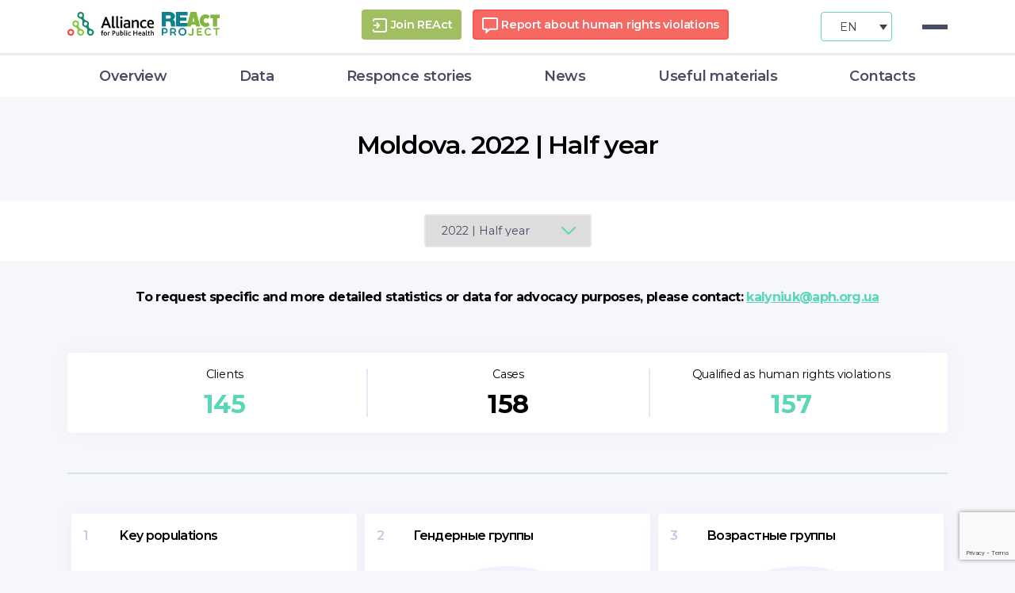

--- FILE ---
content_type: text/html; charset=UTF-8
request_url: https://react-aph.org/en/statistic/moldova-2022-polugodie/
body_size: 22118
content:
<!DOCTYPE html>
<html class="no-js" lang="en-US">
<head>
    <meta charset="UTF-8">
    <meta name="viewport" content="width=device-width, initial-scale=1.0">
    <link rel="preconnect" href="https://fonts.gstatic.com">
    <link href="https://fonts.googleapis.com/css2?family=Montserrat:wght@400;500;600;700&display=swap" rel="stylesheet">
    <link rel="profile" href="https://gmpg.org/xfn/11">
    <link rel="stylesheet" href="https://cdn.jsdelivr.net/npm/bootstrap@4.5.3/dist/css/bootstrap.min.css"
          integrity="sha384-TX8t27EcRE3e/ihU7zmQxVncDAy5uIKz4rEkgIXeMed4M0jlfIDPvg6uqKI2xXr2" crossorigin="anonymous">
    <link rel="stylesheet" type="text/css" href="//cdn.jsdelivr.net/npm/slick-carousel@1.8.1/slick/slick.css"/>
    <script src="https://cdn.jsdelivr.net/npm/chart.js@2.8.0"></script>
    <meta name='robots' content='index, follow, max-image-preview:large, max-snippet:-1, max-video-preview:-1' />
<link rel="alternate" hreflang="en" href="https://react-aph.org/en/statistic/moldova-2022-polugodie/" />
<link rel="alternate" hreflang="ru" href="https://react-aph.org/ru/statistic/moldova-2022-polugodie/" />

	<!-- This site is optimized with the Yoast SEO plugin v19.2 - https://yoast.com/wordpress/plugins/seo/ -->
	<title>Moldova. 2022 | Half year - REAct (Rights – Evidence – Actions)</title>
	<link rel="canonical" href="https://react-aph.org/en/statistic/moldova-2022-polugodie/" />
	<meta property="og:locale" content="en_US" />
	<meta property="og:type" content="article" />
	<meta property="og:title" content="Moldova. 2022 | Half year - REAct (Rights – Evidence – Actions)" />
	<meta property="og:url" content="https://react-aph.org/en/statistic/moldova-2022-polugodie/" />
	<meta property="og:site_name" content="REAct (Rights – Evidence – Actions)" />
	<meta property="article:modified_time" content="2022-07-21T10:58:21+00:00" />
	<meta name="author" content="Tania Ivanytskaya" />
	<meta name="twitter:card" content="summary_large_image" />
	<script type="application/ld+json" class="yoast-schema-graph">{"@context":"https://schema.org","@graph":[{"@type":"WebSite","@id":"https://react-aph.org/#website","url":"https://react-aph.org/","name":"REAct (Rights – Evidence – Actions)","description":"REAct - monitoring cases of violation of the rights of key communities","potentialAction":[{"@type":"SearchAction","target":{"@type":"EntryPoint","urlTemplate":"https://react-aph.org/?s={search_term_string}"},"query-input":"required name=search_term_string"}],"inLanguage":"en-US"},{"@type":"WebPage","@id":"https://react-aph.org/en/statistic/moldova-2022-polugodie/#webpage","url":"https://react-aph.org/en/statistic/moldova-2022-polugodie/","name":"Moldova. 2022 | Half year - REAct (Rights – Evidence – Actions)","isPartOf":{"@id":"https://react-aph.org/#website"},"datePublished":"2022-07-21T08:21:39+00:00","dateModified":"2022-07-21T10:58:21+00:00","breadcrumb":{"@id":"https://react-aph.org/en/statistic/moldova-2022-polugodie/#breadcrumb"},"inLanguage":"en-US","potentialAction":[{"@type":"ReadAction","target":["https://react-aph.org/en/statistic/moldova-2022-polugodie/"]}]},{"@type":"BreadcrumbList","@id":"https://react-aph.org/en/statistic/moldova-2022-polugodie/#breadcrumb","itemListElement":[{"@type":"ListItem","position":1,"name":"Главная","item":"https://react-aph.org/en/"},{"@type":"ListItem","position":2,"name":"Moldova. 2022 | Half year"}]}]}</script>
	<!-- / Yoast SEO plugin. -->


<link rel='dns-prefetch' href='//www.googletagmanager.com' />
<link rel='dns-prefetch' href='//fonts.googleapis.com' />
<link href='https://fonts.gstatic.com' crossorigin rel='preconnect' />
<link rel="alternate" type="application/rss+xml" title="REAct (Rights – Evidence – Actions) &raquo; Feed" href="https://react-aph.org/en/feed/" />
<script>
window._wpemojiSettings = {"baseUrl":"https:\/\/s.w.org\/images\/core\/emoji\/14.0.0\/72x72\/","ext":".png","svgUrl":"https:\/\/s.w.org\/images\/core\/emoji\/14.0.0\/svg\/","svgExt":".svg","source":{"concatemoji":"https:\/\/react-aph.org\/wp-includes\/js\/wp-emoji-release.min.js?ver=6.3.7"}};
/*! This file is auto-generated */
!function(i,n){var o,s,e;function c(e){try{var t={supportTests:e,timestamp:(new Date).valueOf()};sessionStorage.setItem(o,JSON.stringify(t))}catch(e){}}function p(e,t,n){e.clearRect(0,0,e.canvas.width,e.canvas.height),e.fillText(t,0,0);var t=new Uint32Array(e.getImageData(0,0,e.canvas.width,e.canvas.height).data),r=(e.clearRect(0,0,e.canvas.width,e.canvas.height),e.fillText(n,0,0),new Uint32Array(e.getImageData(0,0,e.canvas.width,e.canvas.height).data));return t.every(function(e,t){return e===r[t]})}function u(e,t,n){switch(t){case"flag":return n(e,"\ud83c\udff3\ufe0f\u200d\u26a7\ufe0f","\ud83c\udff3\ufe0f\u200b\u26a7\ufe0f")?!1:!n(e,"\ud83c\uddfa\ud83c\uddf3","\ud83c\uddfa\u200b\ud83c\uddf3")&&!n(e,"\ud83c\udff4\udb40\udc67\udb40\udc62\udb40\udc65\udb40\udc6e\udb40\udc67\udb40\udc7f","\ud83c\udff4\u200b\udb40\udc67\u200b\udb40\udc62\u200b\udb40\udc65\u200b\udb40\udc6e\u200b\udb40\udc67\u200b\udb40\udc7f");case"emoji":return!n(e,"\ud83e\udef1\ud83c\udffb\u200d\ud83e\udef2\ud83c\udfff","\ud83e\udef1\ud83c\udffb\u200b\ud83e\udef2\ud83c\udfff")}return!1}function f(e,t,n){var r="undefined"!=typeof WorkerGlobalScope&&self instanceof WorkerGlobalScope?new OffscreenCanvas(300,150):i.createElement("canvas"),a=r.getContext("2d",{willReadFrequently:!0}),o=(a.textBaseline="top",a.font="600 32px Arial",{});return e.forEach(function(e){o[e]=t(a,e,n)}),o}function t(e){var t=i.createElement("script");t.src=e,t.defer=!0,i.head.appendChild(t)}"undefined"!=typeof Promise&&(o="wpEmojiSettingsSupports",s=["flag","emoji"],n.supports={everything:!0,everythingExceptFlag:!0},e=new Promise(function(e){i.addEventListener("DOMContentLoaded",e,{once:!0})}),new Promise(function(t){var n=function(){try{var e=JSON.parse(sessionStorage.getItem(o));if("object"==typeof e&&"number"==typeof e.timestamp&&(new Date).valueOf()<e.timestamp+604800&&"object"==typeof e.supportTests)return e.supportTests}catch(e){}return null}();if(!n){if("undefined"!=typeof Worker&&"undefined"!=typeof OffscreenCanvas&&"undefined"!=typeof URL&&URL.createObjectURL&&"undefined"!=typeof Blob)try{var e="postMessage("+f.toString()+"("+[JSON.stringify(s),u.toString(),p.toString()].join(",")+"));",r=new Blob([e],{type:"text/javascript"}),a=new Worker(URL.createObjectURL(r),{name:"wpTestEmojiSupports"});return void(a.onmessage=function(e){c(n=e.data),a.terminate(),t(n)})}catch(e){}c(n=f(s,u,p))}t(n)}).then(function(e){for(var t in e)n.supports[t]=e[t],n.supports.everything=n.supports.everything&&n.supports[t],"flag"!==t&&(n.supports.everythingExceptFlag=n.supports.everythingExceptFlag&&n.supports[t]);n.supports.everythingExceptFlag=n.supports.everythingExceptFlag&&!n.supports.flag,n.DOMReady=!1,n.readyCallback=function(){n.DOMReady=!0}}).then(function(){return e}).then(function(){var e;n.supports.everything||(n.readyCallback(),(e=n.source||{}).concatemoji?t(e.concatemoji):e.wpemoji&&e.twemoji&&(t(e.twemoji),t(e.wpemoji)))}))}((window,document),window._wpemojiSettings);
</script>
<style>
img.wp-smiley,
img.emoji {
	display: inline !important;
	border: none !important;
	box-shadow: none !important;
	height: 1em !important;
	width: 1em !important;
	margin: 0 0.07em !important;
	vertical-align: -0.1em !important;
	background: none !important;
	padding: 0 !important;
}
</style>
	<link rel='stylesheet' id='embed-pdf-viewer-css' href='https://react-aph.org/wp-content/plugins/embed-pdf-viewer/css/embed-pdf-viewer.css?ver=6.3.7' media='screen' />
<link rel='stylesheet' id='wp-block-library-css' href='https://react-aph.org/wp-includes/css/dist/block-library/style.min.css?ver=6.3.7' media='all' />
<style id='classic-theme-styles-inline-css'>
/*! This file is auto-generated */
.wp-block-button__link{color:#fff;background-color:#32373c;border-radius:9999px;box-shadow:none;text-decoration:none;padding:calc(.667em + 2px) calc(1.333em + 2px);font-size:1.125em}.wp-block-file__button{background:#32373c;color:#fff;text-decoration:none}
</style>
<style id='global-styles-inline-css'>
body{--wp--preset--color--black: #000000;--wp--preset--color--cyan-bluish-gray: #abb8c3;--wp--preset--color--white: #ffffff;--wp--preset--color--pale-pink: #f78da7;--wp--preset--color--vivid-red: #cf2e2e;--wp--preset--color--luminous-vivid-orange: #ff6900;--wp--preset--color--luminous-vivid-amber: #fcb900;--wp--preset--color--light-green-cyan: #7bdcb5;--wp--preset--color--vivid-green-cyan: #00d084;--wp--preset--color--pale-cyan-blue: #8ed1fc;--wp--preset--color--vivid-cyan-blue: #0693e3;--wp--preset--color--vivid-purple: #9b51e0;--wp--preset--color--accent: #e20842;--wp--preset--color--primary: #000000;--wp--preset--color--secondary: #656994;--wp--preset--color--subtle-background: #d2d4e4;--wp--preset--color--background: #f6f7fb;--wp--preset--gradient--vivid-cyan-blue-to-vivid-purple: linear-gradient(135deg,rgba(6,147,227,1) 0%,rgb(155,81,224) 100%);--wp--preset--gradient--light-green-cyan-to-vivid-green-cyan: linear-gradient(135deg,rgb(122,220,180) 0%,rgb(0,208,130) 100%);--wp--preset--gradient--luminous-vivid-amber-to-luminous-vivid-orange: linear-gradient(135deg,rgba(252,185,0,1) 0%,rgba(255,105,0,1) 100%);--wp--preset--gradient--luminous-vivid-orange-to-vivid-red: linear-gradient(135deg,rgba(255,105,0,1) 0%,rgb(207,46,46) 100%);--wp--preset--gradient--very-light-gray-to-cyan-bluish-gray: linear-gradient(135deg,rgb(238,238,238) 0%,rgb(169,184,195) 100%);--wp--preset--gradient--cool-to-warm-spectrum: linear-gradient(135deg,rgb(74,234,220) 0%,rgb(151,120,209) 20%,rgb(207,42,186) 40%,rgb(238,44,130) 60%,rgb(251,105,98) 80%,rgb(254,248,76) 100%);--wp--preset--gradient--blush-light-purple: linear-gradient(135deg,rgb(255,206,236) 0%,rgb(152,150,240) 100%);--wp--preset--gradient--blush-bordeaux: linear-gradient(135deg,rgb(254,205,165) 0%,rgb(254,45,45) 50%,rgb(107,0,62) 100%);--wp--preset--gradient--luminous-dusk: linear-gradient(135deg,rgb(255,203,112) 0%,rgb(199,81,192) 50%,rgb(65,88,208) 100%);--wp--preset--gradient--pale-ocean: linear-gradient(135deg,rgb(255,245,203) 0%,rgb(182,227,212) 50%,rgb(51,167,181) 100%);--wp--preset--gradient--electric-grass: linear-gradient(135deg,rgb(202,248,128) 0%,rgb(113,206,126) 100%);--wp--preset--gradient--midnight: linear-gradient(135deg,rgb(2,3,129) 0%,rgb(40,116,252) 100%);--wp--preset--font-size--small: 18px;--wp--preset--font-size--medium: 20px;--wp--preset--font-size--large: 26.25px;--wp--preset--font-size--x-large: 42px;--wp--preset--font-size--normal: 21px;--wp--preset--font-size--larger: 32px;--wp--preset--spacing--20: 0.44rem;--wp--preset--spacing--30: 0.67rem;--wp--preset--spacing--40: 1rem;--wp--preset--spacing--50: 1.5rem;--wp--preset--spacing--60: 2.25rem;--wp--preset--spacing--70: 3.38rem;--wp--preset--spacing--80: 5.06rem;--wp--preset--shadow--natural: 6px 6px 9px rgba(0, 0, 0, 0.2);--wp--preset--shadow--deep: 12px 12px 50px rgba(0, 0, 0, 0.4);--wp--preset--shadow--sharp: 6px 6px 0px rgba(0, 0, 0, 0.2);--wp--preset--shadow--outlined: 6px 6px 0px -3px rgba(255, 255, 255, 1), 6px 6px rgba(0, 0, 0, 1);--wp--preset--shadow--crisp: 6px 6px 0px rgba(0, 0, 0, 1);}:where(.is-layout-flex){gap: 0.5em;}:where(.is-layout-grid){gap: 0.5em;}body .is-layout-flow > .alignleft{float: left;margin-inline-start: 0;margin-inline-end: 2em;}body .is-layout-flow > .alignright{float: right;margin-inline-start: 2em;margin-inline-end: 0;}body .is-layout-flow > .aligncenter{margin-left: auto !important;margin-right: auto !important;}body .is-layout-constrained > .alignleft{float: left;margin-inline-start: 0;margin-inline-end: 2em;}body .is-layout-constrained > .alignright{float: right;margin-inline-start: 2em;margin-inline-end: 0;}body .is-layout-constrained > .aligncenter{margin-left: auto !important;margin-right: auto !important;}body .is-layout-constrained > :where(:not(.alignleft):not(.alignright):not(.alignfull)){max-width: var(--wp--style--global--content-size);margin-left: auto !important;margin-right: auto !important;}body .is-layout-constrained > .alignwide{max-width: var(--wp--style--global--wide-size);}body .is-layout-flex{display: flex;}body .is-layout-flex{flex-wrap: wrap;align-items: center;}body .is-layout-flex > *{margin: 0;}body .is-layout-grid{display: grid;}body .is-layout-grid > *{margin: 0;}:where(.wp-block-columns.is-layout-flex){gap: 2em;}:where(.wp-block-columns.is-layout-grid){gap: 2em;}:where(.wp-block-post-template.is-layout-flex){gap: 1.25em;}:where(.wp-block-post-template.is-layout-grid){gap: 1.25em;}.has-black-color{color: var(--wp--preset--color--black) !important;}.has-cyan-bluish-gray-color{color: var(--wp--preset--color--cyan-bluish-gray) !important;}.has-white-color{color: var(--wp--preset--color--white) !important;}.has-pale-pink-color{color: var(--wp--preset--color--pale-pink) !important;}.has-vivid-red-color{color: var(--wp--preset--color--vivid-red) !important;}.has-luminous-vivid-orange-color{color: var(--wp--preset--color--luminous-vivid-orange) !important;}.has-luminous-vivid-amber-color{color: var(--wp--preset--color--luminous-vivid-amber) !important;}.has-light-green-cyan-color{color: var(--wp--preset--color--light-green-cyan) !important;}.has-vivid-green-cyan-color{color: var(--wp--preset--color--vivid-green-cyan) !important;}.has-pale-cyan-blue-color{color: var(--wp--preset--color--pale-cyan-blue) !important;}.has-vivid-cyan-blue-color{color: var(--wp--preset--color--vivid-cyan-blue) !important;}.has-vivid-purple-color{color: var(--wp--preset--color--vivid-purple) !important;}.has-black-background-color{background-color: var(--wp--preset--color--black) !important;}.has-cyan-bluish-gray-background-color{background-color: var(--wp--preset--color--cyan-bluish-gray) !important;}.has-white-background-color{background-color: var(--wp--preset--color--white) !important;}.has-pale-pink-background-color{background-color: var(--wp--preset--color--pale-pink) !important;}.has-vivid-red-background-color{background-color: var(--wp--preset--color--vivid-red) !important;}.has-luminous-vivid-orange-background-color{background-color: var(--wp--preset--color--luminous-vivid-orange) !important;}.has-luminous-vivid-amber-background-color{background-color: var(--wp--preset--color--luminous-vivid-amber) !important;}.has-light-green-cyan-background-color{background-color: var(--wp--preset--color--light-green-cyan) !important;}.has-vivid-green-cyan-background-color{background-color: var(--wp--preset--color--vivid-green-cyan) !important;}.has-pale-cyan-blue-background-color{background-color: var(--wp--preset--color--pale-cyan-blue) !important;}.has-vivid-cyan-blue-background-color{background-color: var(--wp--preset--color--vivid-cyan-blue) !important;}.has-vivid-purple-background-color{background-color: var(--wp--preset--color--vivid-purple) !important;}.has-black-border-color{border-color: var(--wp--preset--color--black) !important;}.has-cyan-bluish-gray-border-color{border-color: var(--wp--preset--color--cyan-bluish-gray) !important;}.has-white-border-color{border-color: var(--wp--preset--color--white) !important;}.has-pale-pink-border-color{border-color: var(--wp--preset--color--pale-pink) !important;}.has-vivid-red-border-color{border-color: var(--wp--preset--color--vivid-red) !important;}.has-luminous-vivid-orange-border-color{border-color: var(--wp--preset--color--luminous-vivid-orange) !important;}.has-luminous-vivid-amber-border-color{border-color: var(--wp--preset--color--luminous-vivid-amber) !important;}.has-light-green-cyan-border-color{border-color: var(--wp--preset--color--light-green-cyan) !important;}.has-vivid-green-cyan-border-color{border-color: var(--wp--preset--color--vivid-green-cyan) !important;}.has-pale-cyan-blue-border-color{border-color: var(--wp--preset--color--pale-cyan-blue) !important;}.has-vivid-cyan-blue-border-color{border-color: var(--wp--preset--color--vivid-cyan-blue) !important;}.has-vivid-purple-border-color{border-color: var(--wp--preset--color--vivid-purple) !important;}.has-vivid-cyan-blue-to-vivid-purple-gradient-background{background: var(--wp--preset--gradient--vivid-cyan-blue-to-vivid-purple) !important;}.has-light-green-cyan-to-vivid-green-cyan-gradient-background{background: var(--wp--preset--gradient--light-green-cyan-to-vivid-green-cyan) !important;}.has-luminous-vivid-amber-to-luminous-vivid-orange-gradient-background{background: var(--wp--preset--gradient--luminous-vivid-amber-to-luminous-vivid-orange) !important;}.has-luminous-vivid-orange-to-vivid-red-gradient-background{background: var(--wp--preset--gradient--luminous-vivid-orange-to-vivid-red) !important;}.has-very-light-gray-to-cyan-bluish-gray-gradient-background{background: var(--wp--preset--gradient--very-light-gray-to-cyan-bluish-gray) !important;}.has-cool-to-warm-spectrum-gradient-background{background: var(--wp--preset--gradient--cool-to-warm-spectrum) !important;}.has-blush-light-purple-gradient-background{background: var(--wp--preset--gradient--blush-light-purple) !important;}.has-blush-bordeaux-gradient-background{background: var(--wp--preset--gradient--blush-bordeaux) !important;}.has-luminous-dusk-gradient-background{background: var(--wp--preset--gradient--luminous-dusk) !important;}.has-pale-ocean-gradient-background{background: var(--wp--preset--gradient--pale-ocean) !important;}.has-electric-grass-gradient-background{background: var(--wp--preset--gradient--electric-grass) !important;}.has-midnight-gradient-background{background: var(--wp--preset--gradient--midnight) !important;}.has-small-font-size{font-size: var(--wp--preset--font-size--small) !important;}.has-medium-font-size{font-size: var(--wp--preset--font-size--medium) !important;}.has-large-font-size{font-size: var(--wp--preset--font-size--large) !important;}.has-x-large-font-size{font-size: var(--wp--preset--font-size--x-large) !important;}
.wp-block-navigation a:where(:not(.wp-element-button)){color: inherit;}
:where(.wp-block-post-template.is-layout-flex){gap: 1.25em;}:where(.wp-block-post-template.is-layout-grid){gap: 1.25em;}
:where(.wp-block-columns.is-layout-flex){gap: 2em;}:where(.wp-block-columns.is-layout-grid){gap: 2em;}
.wp-block-pullquote{font-size: 1.5em;line-height: 1.6;}
</style>
<link rel='stylesheet' id='contact-form-7-css' href='https://react-aph.org/wp-content/plugins/contact-form-7/includes/css/styles.css?ver=5.7.7' media='all' />
<link rel='stylesheet' id='lbwps-styles-photoswipe5-main-css' href='https://react-aph.org/wp-content/plugins/lightbox-photoswipe/assets/ps5/styles/main.css?ver=5.0.19' media='all' />
<link rel='stylesheet' id='wpml-legacy-dropdown-0-css' href='//react-aph.org/wp-content/plugins/_sitepress-multilingual-cms/templates/language-switchers/legacy-dropdown/style.min.css?ver=1' media='all' />
<link rel='stylesheet' id='wpml-menu-item-0-css' href='//react-aph.org/wp-content/plugins/_sitepress-multilingual-cms/templates/language-switchers/menu-item/style.min.css?ver=1' media='all' />
<link rel='stylesheet' id='twentytwenty-style-css' href='https://react-aph.org/wp-content/themes/twentytwenty/style.css?ver=1.5' media='all' />
<style id='twentytwenty-style-inline-css'>
.color-accent,.color-accent-hover:hover,.color-accent-hover:focus,:root .has-accent-color,.has-drop-cap:not(:focus):first-letter,.wp-block-button.is-style-outline,a { color: #e20842; }blockquote,.border-color-accent,.border-color-accent-hover:hover,.border-color-accent-hover:focus { border-color: #e20842; }button,.button,.faux-button,.wp-block-button__link,.wp-block-file .wp-block-file__button,input[type="button"],input[type="reset"],input[type="submit"],.bg-accent,.bg-accent-hover:hover,.bg-accent-hover:focus,:root .has-accent-background-color,.comment-reply-link { background-color: #e20842; }.fill-children-accent,.fill-children-accent * { fill: #e20842; }:root .has-background-color,button,.button,.faux-button,.wp-block-button__link,.wp-block-file__button,input[type="button"],input[type="reset"],input[type="submit"],.wp-block-button,.comment-reply-link,.has-background.has-primary-background-color:not(.has-text-color),.has-background.has-primary-background-color *:not(.has-text-color),.has-background.has-accent-background-color:not(.has-text-color),.has-background.has-accent-background-color *:not(.has-text-color) { color: #f6f7fb; }:root .has-background-background-color { background-color: #f6f7fb; }body,.entry-title a,:root .has-primary-color { color: #000000; }:root .has-primary-background-color { background-color: #000000; }cite,figcaption,.wp-caption-text,.post-meta,.entry-content .wp-block-archives li,.entry-content .wp-block-categories li,.entry-content .wp-block-latest-posts li,.wp-block-latest-comments__comment-date,.wp-block-latest-posts__post-date,.wp-block-embed figcaption,.wp-block-image figcaption,.wp-block-pullquote cite,.comment-metadata,.comment-respond .comment-notes,.comment-respond .logged-in-as,.pagination .dots,.entry-content hr:not(.has-background),hr.styled-separator,:root .has-secondary-color { color: #656994; }:root .has-secondary-background-color { background-color: #656994; }pre,fieldset,input,textarea,table,table *,hr { border-color: #d2d4e4; }caption,code,code,kbd,samp,.wp-block-table.is-style-stripes tbody tr:nth-child(odd),:root .has-subtle-background-background-color { background-color: #d2d4e4; }.wp-block-table.is-style-stripes { border-bottom-color: #d2d4e4; }.wp-block-latest-posts.is-grid li { border-top-color: #d2d4e4; }:root .has-subtle-background-color { color: #d2d4e4; }body:not(.overlay-header) .primary-menu > li > a,body:not(.overlay-header) .primary-menu > li > .icon,.modal-menu a,.footer-menu a, .footer-widgets a,#site-footer .wp-block-button.is-style-outline,.wp-block-pullquote:before,.singular:not(.overlay-header) .entry-header a,.archive-header a,.header-footer-group .color-accent,.header-footer-group .color-accent-hover:hover { color: #e22658; }.social-icons a,#site-footer button:not(.toggle),#site-footer .button,#site-footer .faux-button,#site-footer .wp-block-button__link,#site-footer .wp-block-file__button,#site-footer input[type="button"],#site-footer input[type="reset"],#site-footer input[type="submit"] { background-color: #e22658; }.social-icons a,body:not(.overlay-header) .primary-menu ul,.header-footer-group button,.header-footer-group .button,.header-footer-group .faux-button,.header-footer-group .wp-block-button:not(.is-style-outline) .wp-block-button__link,.header-footer-group .wp-block-file__button,.header-footer-group input[type="button"],.header-footer-group input[type="reset"],.header-footer-group input[type="submit"] { color: #ffffff; }#site-header,.footer-nav-widgets-wrapper,#site-footer,.menu-modal,.menu-modal-inner,.search-modal-inner,.archive-header,.singular .entry-header,.singular .featured-media:before,.wp-block-pullquote:before { background-color: #ffffff; }.header-footer-group,body:not(.overlay-header) #site-header .toggle,.menu-modal .toggle { color: #000000; }body:not(.overlay-header) .primary-menu ul { background-color: #000000; }body:not(.overlay-header) .primary-menu > li > ul:after { border-bottom-color: #000000; }body:not(.overlay-header) .primary-menu ul ul:after { border-left-color: #000000; }.site-description,body:not(.overlay-header) .toggle-inner .toggle-text,.widget .post-date,.widget .rss-date,.widget_archive li,.widget_categories li,.widget cite,.widget_pages li,.widget_meta li,.widget_nav_menu li,.powered-by-wordpress,.to-the-top,.singular .entry-header .post-meta,.singular:not(.overlay-header) .entry-header .post-meta a { color: #6d6d6d; }.header-footer-group pre,.header-footer-group fieldset,.header-footer-group input,.header-footer-group textarea,.header-footer-group table,.header-footer-group table *,.footer-nav-widgets-wrapper,#site-footer,.menu-modal nav *,.footer-widgets-outer-wrapper,.footer-top { border-color: #dbdbdb; }.header-footer-group table caption,body:not(.overlay-header) .header-inner .toggle-wrapper::before { background-color: #dbdbdb; }
</style>
<link rel='stylesheet' id='twentytwenty-print-style-css' href='https://react-aph.org/wp-content/themes/twentytwenty/print.css?ver=1.5' media='print' />
<link rel='stylesheet' id='cf7cf-style-css' href='https://react-aph.org/wp-content/plugins/cf7-conditional-fields/style.css?ver=2.3.9' media='all' />
<link rel='stylesheet' id='olympus-google-fonts-css' href='https://fonts.googleapis.com/css?family=Montserrat%3A100%2C200%2C300%2C400%2C500%2C600%2C700%2C800%2C900%2C100i%2C200i%2C300i%2C400i%2C500i%2C600i%2C700i%2C800i%2C900i&#038;display=swap&#038;subset=all&#038;ver=3.0.20' media='all' />
<script type='text/javascript' src='https://react-aph.org/wp-includes/js/jquery/jquery.min.js?ver=3.7.0' id='jquery-core-js'></script>
<script type='text/javascript' src='https://react-aph.org/wp-includes/js/jquery/jquery-migrate.min.js?ver=3.4.1' id='jquery-migrate-js'></script>
<script type='text/javascript' src='https://react-aph.org/wp-content/themes/twentytwenty/assets/js/slick.min.js?ver=6.3.7' id='slick-js'></script>
<script type='text/javascript' src='https://react-aph.org/wp-content/themes/twentytwenty/assets/js/script.js?ver=6.3.7' id='newscript-js'></script>
<script type='text/javascript' src='//react-aph.org/wp-content/plugins/_sitepress-multilingual-cms/templates/language-switchers/legacy-dropdown/script.min.js?ver=1' id='wpml-legacy-dropdown-0-js'></script>
<script type='text/javascript' src='https://react-aph.org/wp-content/themes/twentytwenty/assets/js/index.js?ver=1.5' id='twentytwenty-js-js' async></script>

<!-- Google Analytics snippet added by Site Kit -->
<script type='text/javascript' src='https://www.googletagmanager.com/gtag/js?id=UA-201346058-1' id='google_gtagjs-js' async></script>
<script id="google_gtagjs-js-after">
window.dataLayer = window.dataLayer || [];function gtag(){dataLayer.push(arguments);}
gtag('set', 'linker', {"domains":["react-aph.org"]} );
gtag("js", new Date());
gtag("set", "developer_id.dZTNiMT", true);
gtag("config", "UA-201346058-1", {"anonymize_ip":true});
</script>

<!-- End Google Analytics snippet added by Site Kit -->
<link rel="https://api.w.org/" href="https://react-aph.org/en/wp-json/" /><link rel="alternate" type="application/json" href="https://react-aph.org/en/wp-json/wp/v2/statistic/9192" /><link rel="EditURI" type="application/rsd+xml" title="RSD" href="https://react-aph.org/xmlrpc.php?rsd" />

<link rel='shortlink' href='https://react-aph.org/en/?p=9192' />
<link rel="alternate" type="application/json+oembed" href="https://react-aph.org/en/wp-json/oembed/1.0/embed?url=https%3A%2F%2Freact-aph.org%2Fen%2Fstatistic%2Fmoldova-2022-polugodie%2F" />
<link rel="alternate" type="text/xml+oembed" href="https://react-aph.org/en/wp-json/oembed/1.0/embed?url=https%3A%2F%2Freact-aph.org%2Fen%2Fstatistic%2Fmoldova-2022-polugodie%2F&#038;format=xml" />
<meta name="generator" content="WPML ver:4.5.8 stt:1,45,54;" />
<meta name="generator" content="Site Kit by Google 1.73.0" />            <style>
            #wpexperts_pdf_generate_file{
                overflow: hidden;
                padding: 5px;
                cursor: pointer;
            }
        </style>
        	<script>document.documentElement.className = document.documentElement.className.replace( 'no-js', 'js' );</script>
	<meta name="generator" content="Elementor 3.23.1; features: additional_custom_breakpoints, e_lazyload; settings: css_print_method-external, google_font-enabled, font_display-auto">
			<style>
				.e-con.e-parent:nth-of-type(n+4):not(.e-lazyloaded):not(.e-no-lazyload),
				.e-con.e-parent:nth-of-type(n+4):not(.e-lazyloaded):not(.e-no-lazyload) * {
					background-image: none !important;
				}
				@media screen and (max-height: 1024px) {
					.e-con.e-parent:nth-of-type(n+3):not(.e-lazyloaded):not(.e-no-lazyload),
					.e-con.e-parent:nth-of-type(n+3):not(.e-lazyloaded):not(.e-no-lazyload) * {
						background-image: none !important;
					}
				}
				@media screen and (max-height: 640px) {
					.e-con.e-parent:nth-of-type(n+2):not(.e-lazyloaded):not(.e-no-lazyload),
					.e-con.e-parent:nth-of-type(n+2):not(.e-lazyloaded):not(.e-no-lazyload) * {
						background-image: none !important;
					}
				}
			</style>
			<style id="custom-background-css">
body.custom-background { background-color: #f6f7fb; }
</style>
	<link rel="icon" href="https://react-aph.org/wp-content/uploads/2020/11/cropped-aph_logo-1-32x32.png" sizes="32x32" />
<link rel="icon" href="https://react-aph.org/wp-content/uploads/2020/11/cropped-aph_logo-1-192x192.png" sizes="192x192" />
<link rel="apple-touch-icon" href="https://react-aph.org/wp-content/uploads/2020/11/cropped-aph_logo-1-180x180.png" />
<meta name="msapplication-TileImage" content="https://react-aph.org/wp-content/uploads/2020/11/cropped-aph_logo-1-270x270.png" />
		<style id="wp-custom-css">
			body:not(.overlay-header) .primary-menu > li > a, body:not(.overlay-header) .primary-menu > li > .icon, .modal-menu a, .footer-menu a, .footer-widgets a, #site-footer .wp-block-button.is-style-outline, .wp-block-pullquote:before, .singular:not(.overlay-header) .entry-header a, .archive-header a{
	color: #484D62;
}
.primary-menu li.current-menu-item > a:hover, .primary-menu li.current-menu-item > .link-icon-wrapper > a:hover, .primary-menu li.current-menu-item > a:focus, .primary-menu li.current-menu-item > .link-icon-wrapper > a:focus{
	color: #cafc5f;
}



.chart-type-1 .chart-slider-wrapper .chart-slider .chart-slide .chart-slide-canvas{
	padding: 0;
}



.color-accent, .color-accent-hover:hover, .color-accent-hover:focus, :root .has-accent-color, .has-drop-cap:not(:focus):first-letter, .wp-block-button.is-style-outline, a {
    color: #5CD6B8;
	text-decoration: none;
}


.chart-type-1 .chart-slider-wrapper > h2{
	font-size: 32px;
	display: none;
}

.chart-type-2 .collapse-item.open .collapse-body .collapse-select{
	max-width: 300px;
}


#site-footer{
	background: #f6f7fb;
}

.chart-type-1 .chart-slider-wrapper .chart-slider .chart-slide .chart-slide-legend-row .row-item{
	min-width: 100%
}
.chart-type-1 .chart-slider-wrapper .chart-slider .chart-slide .chart-slide-legend-row{
	margin-bottom: 10px;
}

.footer-top, .footer-widgets-outer-wrapper, #site-footer{
	padding: 2rem 0;
}

.footer-widgets-outer-wrapper{
	padding: 2rem 0;
}

.footer-copyright{
	font-weight: 300;
}

.post-meta-single-top .post-meta,.pagination-single{
	display: none;
}

h1, .heading-size-1{
	    font-size: 4rem;
}
ul.primary-menu > .wpml-ls-current-language, ul.primary-menu > .wpml-ls-current-language > a, ul.primary-menu > .wpml-ls-current-language > a:visited{
	padding: 5px 20px 5px 10px;
	border-radius: 50px;
}
.primary-menu > li{
	padding-top: 10px;
}
.primary-menu > li > .icon{
	 right: 1rem;
}
body:not(.overlay-header) .primary-menu ul {
    background-color: #eee;
}
body:not(.overlay-header) .primary-menu > li > ul:after {
    border-bottom-color: #eee;
}		</style>
			<!-- Fonts Plugin CSS - https://fontsplugin.com/ -->
	<style>
		:root {
--font-base: Montserrat;
--font-headings: Montserrat;
--font-input: Montserrat;
}
body, #content, .entry-content, .post-content, .page-content, .post-excerpt, .entry-summary, .entry-excerpt, .widget-area, .widget, .sidebar, #sidebar, footer, .footer, #footer, .site-footer, #site-footer, .entry-content p, .entry-content ol, .entry-content ul, .entry-content dl, .entry-content dt, .widget_text p, .widget_text ol, .widget_text ul, .widget_text dl, .widget_text dt, .widget-content .rssSummary {
font-family: "Montserrat" !important;
 }
#site-title, .site-title, #site-title a, .site-title a, .entry-title, .entry-title a, h1, h2, h3, h4, h5, h6, .widget-title {
font-family: "Montserrat" !important;
 }
button, .button, input, select, textarea, .wp-block-button, .wp-block-button__link {
font-family: "Montserrat" !important;
 }
#site-title, .site-title, #site-title a, .site-title a, #site-logo, #site-logo a, #logo, #logo a, .logo, .logo a, .wp-block-site-title, .wp-block-site-title a {
font-family: "Montserrat" !important;
 }
#site-description, .site-description {
font-family: "Montserrat" !important;
 }
.menu, .page_item a, .menu-item a, .wp-block-navigation, .wp-block-navigation-item__content {
font-family: "Montserrat" !important;
 }
.entry-content, .entry-content p, .post-content, .page-content, .post-excerpt, .entry-summary, .entry-excerpt, .excerpt, .excerpt p, .type-post p, .type-page p {
font-family: "Montserrat" !important;
 }
.wp-block-post-title, .wp-block-post-title a, .entry-title, .entry-title a, .post-title, .post-title a, .page-title, .entry-content h1, #content h1, .type-post h1, .type-page h1 {
font-family: "Montserrat" !important;
 }
.entry-content h2, .post-content h2, .page-content h2, #content h2, .type-post h2, .type-page h2 {
font-family: "Montserrat" !important;
 }
.entry-content h3, .post-content h3, .page-content h3, #content h3, .type-post h3, .type-page h3 {
font-family: "Montserrat" !important;
 }
.entry-content h4, .post-content h4, .page-content h4, #content h4, .type-post h4, .type-page h4 {
font-family: "Montserrat" !important;
 }
.entry-content h5, .post-content h5, .page-content h5, #content h5, .type-post h5, .type-page h5 {
font-family: "Montserrat" !important;
 }
.entry-content h6, .post-content h6, .page-content h6, #content h6, .type-post h6, .type-page h6 {
font-family: "Montserrat" !important;
 }
blockquote, .wp-block-quote, blockquote p, .wp-block-quote p {
font-family: "Montserrat" !important;
 }
.widget-title, .widget-area h1, .widget-area h2, .widget-area h3, .widget-area h4, .widget-area h5, .widget-area h6, #secondary h1, #secondary h2, #secondary h3, #secondary h4, #secondary h5, #secondary h6 {
font-family: "Montserrat" !important;
 }
.widget-area, .widget, .sidebar, #sidebar, .widget_text p, .widget_text ol, .widget_text ul, .widget_text dl, .widget_text dt, .widget-content .rssSummary, .widget_text p, .widget_text ol, .widget_text ul, .widget_text dl, .widget_text dt, .widget-content .rssSummary {
font-family: "Montserrat" !important;
 }
footer h1, footer h2, footer h3, footer h4, footer h5, footer h6, .footer h1, .footer h2, .footer h3, .footer h4, .footer h5, .footer h6, #footer h1, #footer h2, #footer h3, #footer h4, #footer h5, #footer h6 {
font-family: "Montserrat" !important;
 }
footer, #footer, .footer, .site-footer {
font-family: "Montserrat" !important;
 }
	</style>
	<!-- Fonts Plugin CSS -->
	</head>
<body class="wpexperts-page eio-default singular missing-post-thumbnail has-single-pagination not-showing-comments show-avatars footer-top-visible elementor-default elementor-kit-113" data-postid="9192">

<a class="skip-link screen-reader-text" href="#site-content">Skip to the content</a>
<div id="jPopup" class="language-popup" style="display: none"></div>

<header id="site-header" class="header-footer-group" role="banner">
    <div class="header-top">
        <div class="container">
            <div class="row">
                <div class="col-lg-3 col-4 pr-0">
                    <div class="header-logos">
                        <a class="logo second" href="http://aph.org.ua/" target="_blank">
                            <img src="https://react-aph.org/wp-content/themes/twentytwenty/assets/images/alliance-logo.png">
                        </a>
                        <a class="logo first" href="https://react-aph.org/en/">
                            <img src="https://react-aph.org/wp-content/themes/twentytwenty/assets/images/react-logo_2.png">
                        </a>
                    </div>
                </div>
                <div class="col-lg-7 col-4 p-0">
                    <nav class="top-menu-wrapper">
                        <ul class="top-menu">
                            <li id="menu-item-4753" class="green menu-item menu-item-type-post_type menu-item-object-page menu-item-4753"><a href="https://react-aph.org/en/join-react/"><svg width="21" height="20" viewBox="0 0 21 20" fill="none" xmlns="http://www.w3.org/2000/svg"> <rect x="3" y="2" width="16" height="16" rx="2" stroke="white" stroke-width="2"/> <rect y="5" width="14" height="10" fill="#A0BE62"/> <path d="M7.94079 13.7131L7.95113 13.7029L11.0536 10.6005C11.3929 10.2612 11.3962 9.71328 11.0638 9.36985L11.0536 9.3595L7.95113 6.25704C7.60844 5.91436 7.05284 5.91436 6.71015 6.25704C6.37089 6.5963 6.3675 7.14425 6.69997 7.48768L6.71015 7.49803L8.31266 9.10056H3.64704C3.1624 9.10056 2.76953 9.49343 2.76953 9.97806C2.76953 10.4579 3.15459 10.8477 3.63253 10.8555L3.64704 10.8556H8.31652L6.71015 12.462C6.37089 12.8012 6.3675 13.3492 6.69997 13.6926L6.71015 13.7029C7.04941 14.0422 7.59735 14.0456 7.94079 13.7131Z" fill="white"/> </svg> Join REAct</a></li>
<li id="menu-item-4754" class="menu-item menu-item-type-post_type menu-item-object-page menu-item-4754"><a href="https://react-aph.org/en/report-about-human-rights-violations/"><svg width="20" height="20" viewBox="0 0 20 20" fill="none" xmlns="http://www.w3.org/2000/svg"> <path d="M5.67253 15.8251L5.79608 14.7146H4.67866H2.14289C1.51169 14.7146 1 14.2029 1 13.5717V2.14289C1 1.51169 1.51169 1 2.14289 1H17.8575C18.4887 1 19.0003 1.51169 19.0003 2.14289V13.5717C19.0003 14.2029 18.4887 14.7146 17.8575 14.7146H10.0366H9.65291L9.36769 14.9712L5.36703 18.5713L5.67253 15.8251Z" stroke="white" stroke-width="2"/> </svg> Report about human rights violations</a></li>
                        </ul>
                    </nav>
                </div>
                <div class="col-lg-2 col-4 menu-toggl">
                    
<div
	 class="wpml-ls-statics-shortcode_actions wpml-ls wpml-ls-legacy-dropdown js-wpml-ls-legacy-dropdown">
	<ul>

		<li tabindex="0" class="wpml-ls-slot-shortcode_actions wpml-ls-item wpml-ls-item-en wpml-ls-current-language wpml-ls-first-item wpml-ls-item-legacy-dropdown">
			<a href="#" class="js-wpml-ls-item-toggle wpml-ls-item-toggle">
                <span class="wpml-ls-native">EN</span></a>

			<ul class="wpml-ls-sub-menu">
				
					<li class="wpml-ls-slot-shortcode_actions wpml-ls-item wpml-ls-item-ru wpml-ls-last-item">
						<a href="https://react-aph.org/ru/statistic/moldova-2022-polugodie/" class="wpml-ls-link">
                            <span class="wpml-ls-native" lang="ru">РУС</span></a>
					</li>

							</ul>

		</li>

	</ul>
</div>

                    <button class="toggle nav-toggle mobile-nav-toggle" data-toggle-target=".menu-modal"
                            data-toggle-body-class="showing-menu-modal" aria-expanded="false"
                            data-set-focus=".close-nav-toggle">
                            <span class="toggle-inner">
                                    <span></span>
                                    <span></span>
                                    <span></span>
                            </span>
                    </button>
                    
<div class="menu-modal cover-modal header-footer-group" data-modal-target-string=".menu-modal">

	<div class="menu-modal-inner modal-inner">

		<div class="menu-wrapper section-inner">

			<div class="menu-top">
<!-- 
				<button class="toggle close-nav-toggle fill-children-current-color" data-toggle-target=".menu-modal" data-toggle-body-class="showing-menu-modal" aria-expanded="false" data-set-focus=".menu-modal">
					<span class="toggle-text">Close Menu</span>
					<svg class="svg-icon" aria-hidden="true" role="img" focusable="false" xmlns="http://www.w3.org/2000/svg" width="16" height="16" viewBox="0 0 16 16"><polygon fill="" fill-rule="evenodd" points="6.852 7.649 .399 1.195 1.445 .149 7.899 6.602 14.352 .149 15.399 1.195 8.945 7.649 15.399 14.102 14.352 15.149 7.899 8.695 1.445 15.149 .399 14.102" /></svg>				</button> -->

				
					<nav class="expanded-menu mobile-menu" aria-label="Expanded" role="navigation">

						<ul class="modal-menu reset-list-style">
							<li id="menu-item-5250" class="menu-item menu-item-type-post_type menu-item-object-page menu-item-home menu-item-5250"><div class="ancestor-wrapper"><a href="https://react-aph.org/en/">Home</a></div><!-- .ancestor-wrapper --></li>
<li id="menu-item-4743" class="menu-item menu-item-type-post_type menu-item-object-page menu-item-4743"><div class="ancestor-wrapper"><a href="https://react-aph.org/en/about-react/">About REAct</a></div><!-- .ancestor-wrapper --></li>
<li id="menu-item-4744" class="menu-item menu-item-type-taxonomy menu-item-object-category menu-item-4744"><div class="ancestor-wrapper"><a href="https://react-aph.org/en/category/reaction/">Response stories</a></div><!-- .ancestor-wrapper --></li>
<li id="menu-item-12462" class="menu-item menu-item-type-taxonomy menu-item-object-category menu-item-12462"><div class="ancestor-wrapper"><a href="https://react-aph.org/en/category/resources/">Useful materials</a></div><!-- .ancestor-wrapper --></li>
<li id="menu-item-4745" class="menu-item menu-item-type-custom menu-item-object-custom menu-item-has-children menu-item-4745"><div class="ancestor-wrapper"><a href="#">Statistics</a><button class="toggle sub-menu-toggle fill-children-current-color" data-toggle-target=".menu-modal .menu-item-4745 > .sub-menu" data-toggle-type="slidetoggle" data-toggle-duration="250" aria-expanded="false"><span class="screen-reader-text">Show sub menu</span><svg class="svg-icon" aria-hidden="true" role="img" focusable="false" xmlns="http://www.w3.org/2000/svg" width="20" height="12" viewBox="0 0 20 12"><polygon fill="" fill-rule="evenodd" points="1319.899 365.778 1327.678 358 1329.799 360.121 1319.899 370.021 1310 360.121 1312.121 358" transform="translate(-1310 -358)" /></svg></button></div><!-- .ancestor-wrapper -->
<ul class="sub-menu">
	<li id="menu-item-15298" class="menu-item menu-item-type-post_type menu-item-object-countries menu-item-15298"><div class="ancestor-wrapper"><a href="https://react-aph.org/en/countries/armenia/">Armenia</a></div><!-- .ancestor-wrapper --></li>
	<li id="menu-item-15299" class="menu-item menu-item-type-post_type menu-item-object-countries menu-item-15299"><div class="ancestor-wrapper"><a href="https://react-aph.org/en/countries/azerbaijan/">Azerbaijan</a></div><!-- .ancestor-wrapper --></li>
	<li id="menu-item-7573" class="menu-item menu-item-type-custom menu-item-object-custom menu-item-7573"><div class="ancestor-wrapper"><a href="/en/countries/react-in-balkan-region/">Balkan Region</a></div><!-- .ancestor-wrapper --></li>
	<li id="menu-item-4970" class="menu-item menu-item-type-post_type menu-item-object-countries menu-item-4970"><div class="ancestor-wrapper"><a href="https://react-aph.org/en/countries/gruziya/">Georgia</a></div><!-- .ancestor-wrapper --></li>
	<li id="menu-item-15297" class="menu-item menu-item-type-post_type menu-item-object-countries menu-item-15297"><div class="ancestor-wrapper"><a href="https://react-aph.org/en/countries/kazakhstan/">Kazakhstan</a></div><!-- .ancestor-wrapper --></li>
	<li id="menu-item-4967" class="menu-item menu-item-type-post_type menu-item-object-countries menu-item-4967"><div class="ancestor-wrapper"><a href="https://react-aph.org/en/countries/kyrgyzstan/">Kyrgyzstan</a></div><!-- .ancestor-wrapper --></li>
	<li id="menu-item-4968" class="menu-item menu-item-type-post_type menu-item-object-countries menu-item-4968"><div class="ancestor-wrapper"><a href="https://react-aph.org/en/countries/moldova/">Moldova</a></div><!-- .ancestor-wrapper --></li>
	<li id="menu-item-4969" class="menu-item menu-item-type-post_type menu-item-object-countries menu-item-4969"><div class="ancestor-wrapper"><a href="https://react-aph.org/en/countries/tadzhikistan/">Tajikistan</a></div><!-- .ancestor-wrapper --></li>
	<li id="menu-item-4966" class="menu-item menu-item-type-post_type menu-item-object-countries menu-item-4966"><div class="ancestor-wrapper"><a href="https://react-aph.org/en/countries/uzbekistan/">Uzbekistan</a></div><!-- .ancestor-wrapper --></li>
	<li id="menu-item-4971" class="menu-item menu-item-type-post_type menu-item-object-countries menu-item-4971"><div class="ancestor-wrapper"><a href="https://react-aph.org/en/countries/ukraine/">Ukraine</a></div><!-- .ancestor-wrapper --></li>
</ul>
</li>
<li id="menu-item-975" class="anchor menu-item menu-item-type-custom menu-item-object-custom menu-item-975"><div class="ancestor-wrapper"><a href="#countries">Countries</a></div><!-- .ancestor-wrapper --></li>
<li id="menu-item-976" class="anchor menu-item menu-item-type-custom menu-item-object-custom menu-item-976"><div class="ancestor-wrapper"><a href="#about">About REAct</a></div><!-- .ancestor-wrapper --></li>
<li id="menu-item-977" class="anchor menu-item menu-item-type-custom menu-item-object-custom menu-item-977"><div class="ancestor-wrapper"><a href="#how-work">How works?</a></div><!-- .ancestor-wrapper --></li>
<li id="menu-item-4746" class="menu-item menu-item-type-taxonomy menu-item-object-category menu-item-4746"><div class="ancestor-wrapper"><a href="https://react-aph.org/en/category/news/">News</a></div><!-- .ancestor-wrapper --></li>
<li id="menu-item-wpml-ls-23-en" class="menu-item wpml-ls-slot-23 wpml-ls-item wpml-ls-item-en wpml-ls-current-language wpml-ls-menu-item wpml-ls-first-item menu-item-type-wpml_ls_menu_item menu-item-object-wpml_ls_menu_item menu-item-has-children menu-item-wpml-ls-23-en"><div class="ancestor-wrapper"><a title="EN" href="https://react-aph.org/en/statistic/moldova-2022-polugodie/"><span class="wpml-ls-native" lang="en">EN</span></a><button class="toggle sub-menu-toggle fill-children-current-color" data-toggle-target=".menu-modal .menu-item-wpml-ls-23-en > .sub-menu" data-toggle-type="slidetoggle" data-toggle-duration="250" aria-expanded="false"><span class="screen-reader-text">Show sub menu</span><svg class="svg-icon" aria-hidden="true" role="img" focusable="false" xmlns="http://www.w3.org/2000/svg" width="20" height="12" viewBox="0 0 20 12"><polygon fill="" fill-rule="evenodd" points="1319.899 365.778 1327.678 358 1329.799 360.121 1319.899 370.021 1310 360.121 1312.121 358" transform="translate(-1310 -358)" /></svg></button></div><!-- .ancestor-wrapper -->
<ul class="sub-menu">
	<li id="menu-item-wpml-ls-23-ru" class="menu-item wpml-ls-slot-23 wpml-ls-item wpml-ls-item-ru wpml-ls-menu-item wpml-ls-last-item menu-item-type-wpml_ls_menu_item menu-item-object-wpml_ls_menu_item menu-item-wpml-ls-23-ru"><div class="ancestor-wrapper"><a title="РУС" href="https://react-aph.org/ru/statistic/moldova-2022-polugodie/"><span class="wpml-ls-native" lang="ru">РУС</span></a></div><!-- .ancestor-wrapper --></li>
</ul>
</li>
						</ul>

					</nav>

					
			</div><!-- .menu-top -->

			<div class="menu-bottom">

				
			</div><!-- .menu-bottom -->

		</div><!-- .menu-wrapper -->

	</div><!-- .menu-modal-inner -->

</div><!-- .menu-modal -->
                </div>
            </div>
        </div>
    </div>

    <div class="header-navigation">
        <div class="container">
                            <div class="header-toggles hide-no-js">
                                    </div>
                        </div>
    </div>
    </header>


<main id="site-content" class="single-country single-statistic" role="main">

            
<div class="filters-block">
    <div class="container">
        <div class="row">
            <div class="col filter-tabs-wrapper">
                <ul class="filter-tabs">
                    <li>
                        <a  href="https://react-aph.org/en/countries/moldova/">Overview</a>
                    </li>
                                            <li>
                            
                            <a href="https://react-aph.org/en/statistic/moldova-2024-polugodie/?country_id=564">Data</a>
                            <ul class="sub-menu">
                                                            </ul>
                        </li>
                                            <li>
                            
                            <a href="https://react-aph.org/en/category/reaction/?country_id=564">Responce stories</a>
                            <ul class="sub-menu">
                                                            </ul>
                        </li>
                                            <li>
                            
                            <a href="https://react-aph.org/en/category/news/?country_id=564">News</a>
                            <ul class="sub-menu">
                                                            </ul>
                        </li>
                                            <li>
                            
                            <a href="https://react-aph.org/en/category/resources/?country_id=564">Useful materials</a>
                            <ul class="sub-menu">
                                                                    <li>

                                        <a href="https://react-aph.org/en/category/resources/reports/?country_id=564">Reports</a>
                                    </li>
                                                                    <li>

                                        <a href="https://react-aph.org/en/category/resources/brochures/?country_id=564">Brochures</a>
                                    </li>
                                                                    <li>

                                        <a href="https://react-aph.org/en/category/resources/publications/?country_id=564">Publications</a>
                                    </li>
                                                                    <li>

                                        <a href="https://react-aph.org/en/category/resources/psychologists-advice/?country_id=564">Psychologist's advice</a>
                                    </li>
                                                            </ul>
                        </li>
                                            <li>
                            
                            <a href="https://react-aph.org/en/contacts/moldova/?country_id=564">Contacts</a>
                            <ul class="sub-menu">
                                                            </ul>
                        </li>
                                    </ul>
            </div>
        </div>
    </div>
</div>        
<div class="container">
    <div class="row title-block">
        <div class="col-lg-3">

        </div>
        <div class="col-md-6">
            <h1 class="main-title">
                Moldova. 2022 | Half year            </h1>

                    </div>
        <div class="col-md-3">
                    </div>
    </div>
</div>            <div class="filters-block mt-5">
        <div class="container-fluid">
            <div class="row">
                <div class="col-12">
                    <div class="selects mb-0 d-block text-center">
                        <select class="half-select" name="half-select" onchange="location = this.value;">
                                                            <option  value="https://react-aph.org/en/statistic/moldova-2024-god/">2024 | Year</option>
                                                            <option  value="https://react-aph.org/en/statistic/moldova-2024-polugodie/">2024 | Half year</option>
                                                            <option  value="https://react-aph.org/en/statistic/moldova-2023-god/">2023 | Year</option>
                                                            <option  value="https://react-aph.org/en/statistic/moldova-2023-polugodie-1/">2023 | Half year</option>
                                                            <option  value="https://react-aph.org/en/statistic/moldova-2022-god/">2022 | Year</option>
                                                            <option selected="selected" value="https://react-aph.org/en/statistic/moldova-2022-polugodie/">2022 | Half year</option>
                                                            <option  value="https://react-aph.org/en/statistic/moldova-2021/">2021 | Year</option>
                                                            <option  value="https://react-aph.org/en/statistic/moldova-2020-half-year/">2020 | Half year</option>
                                                            <option  value="https://react-aph.org/en/statistic/moldova-2021-half-year/">2021 | Half a year</option>
                                                            <option  value="https://react-aph.org/en/statistic/moldova-2020/">2020 | Year</option>
                                                    </select>
                    </div>
                </div>
            </div>
        </div>
    </div>
            <div id="statistic-9192" class="statistic-section active">
    <div class="container">
    <div class="row">
        <div class="col-12">
            <h5 style="text-align: center;"><strong>To request specific and more detailed statistics or data for advocacy purposes, please contact: </strong><span style="text-decoration: underline;"><a href="mailto:kalyniuk@aph.org.ua"><strong>kalyniuk@aph.org.ua</strong></a></span></h5>
        </div>
    </div>
</div><div class="container">
    <div class="row">
        <div class="col-12">
            <div class="counters">
                <div class="counters-inner">
                                                                <div class="counters-item" style="flex-basis: calc(100% / 3)"><span
                                    class="counters-item-title">Clients</span><span
                                    class="counters-item-value">145</span></div>
                                            <div class="counters-item" style="flex-basis: calc(100% / 3)"><span
                                    class="counters-item-title">Cases</span><span
                                    class="counters-item-value">158</span></div>
                                            <div class="counters-item" style="flex-basis: calc(100% / 3)"><span
                                    class="counters-item-title">Qualified as human rights violations</span><span
                                    class="counters-item-value">157</span></div>
                                    </div>
            </div>
        </div>
    </div>
</div><div class="container">
    <div class="row">
        <div class="col-12">
            <div class="chart-type-1">
                <div class="chart-slider-wrapper">
                    <div class="chart-slider">
                                                    <div class="chart-slide">
                                <div class="chart-slide-head">
    <h4>
        <span>1</span>
        Key populations    </h4>
</div>
<div class="chart-slide-canvas">
        <canvas id="chart-9192-3-1056-1" width="400" height="400"></canvas>
    </div>
<script>
    jQuery(document).ready(function ($) {
        var piePadding = window.innerWidth > 991 ? 17 : 11;
        var pieOptions = {
            layout: {
                padding: {
                    left: piePadding,
                    right: piePadding,
                    top: piePadding,
                    bottom: piePadding
                }
            },
            tooltips: {
                titleFontSize: 14,
                bodyFontSize: 14
            },
            legend: {
                display: false,
            },
            responsive: true,
            // scales: {
            //     xAxes: [{
            //         stacked: true
            //     }],
            //     yAxes: [{
            //         stacked: true
            //     }]
            // }
        };
        var data = {
            datasets: [{
                data: [67,44,29,21,14,11,10,10,9,5,5,2,1,1,1],
                backgroundColor: ['#81d742','#dd4d4d','#1a80e0','#e283cc','#acbfc1','#afa1d1','#c3f76f','#dd9933','#b6d7db','#1fc4b6','#f7e222','#1e73be','#800887','#82261c','#7f00f7'],
                borderWidth: 3
            }],
            labels: ['People who use drugs','People living with HIV','Former prisoner','Sex worker','Person with HepC','MSM amd trans* people','Person with disabilities','Refugee','Person, addicted to alcohol','Prisoner','Person affected by TB','Sexual partner of PWID','Migrant','Roma person','Client does not belong to any KPG'],
        };
        var ctx = document.getElementById('chart-9192-3-1056-1').getContext("2d");
        var myChart = new Chart(ctx, {
            type: 'horizontalBar',
            data: data,
            options: pieOptions
        });

        var slider = $('<div class="chart-slider"></div>');
        var nextArrow = $('<div class="chart-slider-arrow chart-slider-next"></div>');
        var prevArrow = $('<div class="chart-slider-arrow chart-slider-prev"></div>');

        $(window).on('load resize', function() {
            if ($(window).width() < 992) {
                $('.chart-slider').not('.slick-initialized').slick({
                    slidesToShow: 3,
                    infinite: false,
                    prevArrow: $(prevArrow),
                    nextArrow: $(nextArrow),
                    responsive: [
                        {
                            breakpoint: 992,
                            settings: {
                                slidesToShow: 1,
                                infinite: true
                            }
                        }
                    ]
                });
            } else {
                if ( $('.chart-slider').hasClass('slick-initialized')){
                    $('.chart-slider').slick("unslick");
                    return
                }
            }
            });
    });
</script>
<div class="chart-slide-legend">
    <div class="chart-slide-legend-row">
                            <div class="row-item">
                <div class="row-item-color"
                     style="background-color: #81d742"></div>
                <span>People who use drugs, 67 </span>
            </div>
                    <div class="row-item">
                <div class="row-item-color"
                     style="background-color: #dd4d4d"></div>
                <span>People living with HIV, 44 </span>
            </div>
                    <div class="row-item">
                <div class="row-item-color"
                     style="background-color: #1a80e0"></div>
                <span>Former prisoner, 29 </span>
            </div>
                    <div class="row-item">
                <div class="row-item-color"
                     style="background-color: #e283cc"></div>
                <span>Sex worker, 21 </span>
            </div>
                    <div class="row-item">
                <div class="row-item-color"
                     style="background-color: #acbfc1"></div>
                <span>Person with HepC, 14 </span>
            </div>
                    <div class="row-item">
                <div class="row-item-color"
                     style="background-color: #afa1d1"></div>
                <span>MSM amd trans* people, 11 </span>
            </div>
                    <div class="row-item">
                <div class="row-item-color"
                     style="background-color: #c3f76f"></div>
                <span>Person with disabilities, 10 </span>
            </div>
                    <div class="row-item">
                <div class="row-item-color"
                     style="background-color: #dd9933"></div>
                <span>Refugee, 10 </span>
            </div>
                    <div class="row-item">
                <div class="row-item-color"
                     style="background-color: #b6d7db"></div>
                <span>Person, addicted to alcohol, 9 </span>
            </div>
                    <div class="row-item">
                <div class="row-item-color"
                     style="background-color: #1fc4b6"></div>
                <span>Prisoner, 5 </span>
            </div>
                    <div class="row-item">
                <div class="row-item-color"
                     style="background-color: #f7e222"></div>
                <span>Person affected by TB, 5 </span>
            </div>
                    <div class="row-item">
                <div class="row-item-color"
                     style="background-color: #1e73be"></div>
                <span>Sexual partner of PWID, 2 </span>
            </div>
                    <div class="row-item">
                <div class="row-item-color"
                     style="background-color: #800887"></div>
                <span>Migrant, 1 </span>
            </div>
                    <div class="row-item">
                <div class="row-item-color"
                     style="background-color: #82261c"></div>
                <span>Roma person, 1 </span>
            </div>
                    <div class="row-item">
                <div class="row-item-color"
                     style="background-color: #7f00f7"></div>
                <span>Client does not belong to any KPG, 1 </span>
            </div>
            </div>
</div>                            </div>
                                                    <div class="chart-slide">
                                <div class="chart-slide-head">
    <h4>
        <span>2</span>
        Гендерные группы    </h4>
</div>
<div class="chart-slide-canvas">
    <div class="chart-slide-canvas-bg">    <canvas id="chart-9192-3-1056-2" width="400" height="400"></canvas>
    </div></div>
<script>
    jQuery(document).ready(function ($) {
        var piePadding = window.innerWidth > 991 ? 17 : 11;
        var pieOptions = {
            layout: {
                padding: {
                    left: piePadding,
                    right: piePadding,
                    top: piePadding,
                    bottom: piePadding
                }
            },
            tooltips: {
                titleFontSize: 14,
                bodyFontSize: 14
            },
            legend: {
                display: false,
            },
            responsive: true,
            // scales: {
            //     xAxes: [{
            //         stacked: true
            //     }],
            //     yAxes: [{
            //         stacked: true
            //     }]
            // }
        };
        var data = {
            datasets: [{
                data: [56.6,43.4],
                backgroundColor: ['#1a80e0','#dd4d4d'],
                borderWidth: 3
            }],
            labels: ['Male','Female'],
        };
        var ctx = document.getElementById('chart-9192-3-1056-2').getContext("2d");
        var myChart = new Chart(ctx, {
            type: 'pie',
            data: data,
            options: pieOptions
        });

        var slider = $('<div class="chart-slider"></div>');
        var nextArrow = $('<div class="chart-slider-arrow chart-slider-next"></div>');
        var prevArrow = $('<div class="chart-slider-arrow chart-slider-prev"></div>');

        $(window).on('load resize', function() {
            if ($(window).width() < 992) {
                $('.chart-slider').not('.slick-initialized').slick({
                    slidesToShow: 3,
                    infinite: false,
                    prevArrow: $(prevArrow),
                    nextArrow: $(nextArrow),
                    responsive: [
                        {
                            breakpoint: 992,
                            settings: {
                                slidesToShow: 1,
                                infinite: true
                            }
                        }
                    ]
                });
            } else {
                if ( $('.chart-slider').hasClass('slick-initialized')){
                    $('.chart-slider').slick("unslick");
                    return
                }
            }
            });
    });
</script>
<div class="chart-slide-legend">
    <div class="chart-slide-legend-row">
                            <div class="row-item">
                <div class="row-item-color"
                     style="background-color: #1a80e0"></div>
                <span>Male, 56.6 %</span>
            </div>
                    <div class="row-item">
                <div class="row-item-color"
                     style="background-color: #dd4d4d"></div>
                <span>Female, 43.4 %</span>
            </div>
            </div>
</div>                            </div>
                                                    <div class="chart-slide">
                                <div class="chart-slide-head">
    <h4>
        <span>3</span>
        Возрастные группы    </h4>
</div>
<div class="chart-slide-canvas">
    <div class="chart-slide-canvas-bg">    <canvas id="chart-9192-3-1056-3" width="400" height="400"></canvas>
    </div></div>
<script>
    jQuery(document).ready(function ($) {
        var piePadding = window.innerWidth > 991 ? 17 : 11;
        var pieOptions = {
            layout: {
                padding: {
                    left: piePadding,
                    right: piePadding,
                    top: piePadding,
                    bottom: piePadding
                }
            },
            tooltips: {
                titleFontSize: 14,
                bodyFontSize: 14
            },
            legend: {
                display: false,
            },
            responsive: true,
            // scales: {
            //     xAxes: [{
            //         stacked: true
            //     }],
            //     yAxes: [{
            //         stacked: true
            //     }]
            // }
        };
        var data = {
            datasets: [{
                data: [1.4,2.1,34.5,58.6,3.4],
                backgroundColor: ['#eeee22','#c3f76f','#81d742','#dd9933','#dd4d4d'],
                borderWidth: 3
            }],
            labels: [' aged 0-15','aged 16-18 ','aged 19-35','aged 36-55 ','more than 55'],
        };
        var ctx = document.getElementById('chart-9192-3-1056-3').getContext("2d");
        var myChart = new Chart(ctx, {
            type: 'pie',
            data: data,
            options: pieOptions
        });

        var slider = $('<div class="chart-slider"></div>');
        var nextArrow = $('<div class="chart-slider-arrow chart-slider-next"></div>');
        var prevArrow = $('<div class="chart-slider-arrow chart-slider-prev"></div>');

        $(window).on('load resize', function() {
            if ($(window).width() < 992) {
                $('.chart-slider').not('.slick-initialized').slick({
                    slidesToShow: 3,
                    infinite: false,
                    prevArrow: $(prevArrow),
                    nextArrow: $(nextArrow),
                    responsive: [
                        {
                            breakpoint: 992,
                            settings: {
                                slidesToShow: 1,
                                infinite: true
                            }
                        }
                    ]
                });
            } else {
                if ( $('.chart-slider').hasClass('slick-initialized')){
                    $('.chart-slider').slick("unslick");
                    return
                }
            }
            });
    });
</script>
<div class="chart-slide-legend">
    <div class="chart-slide-legend-row">
                            <div class="row-item">
                <div class="row-item-color"
                     style="background-color: #eeee22"></div>
                <span> aged 0-15, 1.4 %</span>
            </div>
                    <div class="row-item">
                <div class="row-item-color"
                     style="background-color: #c3f76f"></div>
                <span>aged 16-18 , 2.1 %</span>
            </div>
                    <div class="row-item">
                <div class="row-item-color"
                     style="background-color: #81d742"></div>
                <span>aged 19-35, 34.5 %</span>
            </div>
                    <div class="row-item">
                <div class="row-item-color"
                     style="background-color: #dd9933"></div>
                <span>aged 36-55 , 58.6 %</span>
            </div>
                    <div class="row-item">
                <div class="row-item-color"
                     style="background-color: #dd4d4d"></div>
                <span>more than 55, 3.4 %</span>
            </div>
            </div>
</div>                            </div>
                                            </div>
                </div>
            </div>
        </div>
    </div>
</div><div id="printid_4" class="container">
    <div class="row">
        <div class="col-12">
            <div class="chart-type-2">
                <div class="chart-collapse">
                    <div class="collapse-item">
                        <div class="collapse-head">
                            <div class="collapse-head-wrapped"><h3>People living with HIV</h3>
                                <button class="collapse-head-button"></button>
                            </div>
                            <div class="collapse-head-button-small"></div>
                        </div>

                        <div class="collapse-body">
                            <h5 style="text-align: center;"><span style="color: #000000;">There were registered </span><span style="color: #33cccc;">48 cases</span><span style="color: #00ccff;"><span style="color: #000000;">,</span> <span style="color: #000000;">in</span> </span>which the victim was a person living with HIV.</h5>
<p><em>Note:</em><br />
<em>In one case several perpetrators and several types of violations may be recorded (for example, the victim suffers from domestic violence by an intimate partner, and at the same time does not receive adequate protection from law enforcement agencies when contacting them), therefore, the amount of all types of violations exceeds the total number of cases.<br />
Sometimes a client belongs to several key groups at the same time. In such cases, we include this case in the statistics of that key group, which is more relevant to the type of violation, described in this case.<br />
</em></p>
                                        <div class="chart-type-1">
                                            <div class="chart-slider-wrapper">
                                                <div class="chart-slider">
                                                                                                            <div class="chart-slide">
                                                            <div class="chart-slide-head">
    <h4>
        <span>1</span>
        Самые частые нарушители    </h4>
</div>
<div class="chart-slide-canvas">
    <div class="chart-slide-canvas-bg">    <canvas id="chart-9192-4-1102-1" width="400" height="400"></canvas>
    </div></div>
<script>
    jQuery(document).ready(function ($) {
        var piePadding = window.innerWidth > 991 ? 17 : 11;
        var pieOptions = {
            layout: {
                padding: {
                    left: piePadding,
                    right: piePadding,
                    top: piePadding,
                    bottom: piePadding
                }
            },
            tooltips: {
                titleFontSize: 14,
                bodyFontSize: 14
            },
            legend: {
                display: false,
            },
            responsive: true,
            // scales: {
            //     xAxes: [{
            //         stacked: true
            //     }],
            //     yAxes: [{
            //         stacked: true
            //     }]
            // }
        };
        var data = {
            datasets: [{
                data: [80.9,11.1,8.0],
                backgroundColor: ['#81d742','#dd4d4d','#eeee22'],
                borderWidth: 3
            }],
            labels: ['Healthcare','Individuals','State services'],
        };
        var ctx = document.getElementById('chart-9192-4-1102-1').getContext("2d");
        var myChart = new Chart(ctx, {
            type: 'pie',
            data: data,
            options: pieOptions
        });

        var slider = $('<div class="chart-slider"></div>');
        var nextArrow = $('<div class="chart-slider-arrow chart-slider-next"></div>');
        var prevArrow = $('<div class="chart-slider-arrow chart-slider-prev"></div>');

        $(window).on('load resize', function() {
            if ($(window).width() < 992) {
                $('.chart-slider').not('.slick-initialized').slick({
                    slidesToShow: 3,
                    infinite: false,
                    prevArrow: $(prevArrow),
                    nextArrow: $(nextArrow),
                    responsive: [
                        {
                            breakpoint: 992,
                            settings: {
                                slidesToShow: 1,
                                infinite: true
                            }
                        }
                    ]
                });
            } else {
                if ( $('.chart-slider').hasClass('slick-initialized')){
                    $('.chart-slider').slick("unslick");
                    return
                }
            }
            });
    });
</script>
<div class="chart-slide-legend">
    <div class="chart-slide-legend-row">
                            <div class="row-item">
                <div class="row-item-color"
                     style="background-color: #81d742"></div>
                <span>Healthcare, 80.9 %</span>
            </div>
                    <div class="row-item">
                <div class="row-item-color"
                     style="background-color: #dd4d4d"></div>
                <span>Individuals, 11.1 %</span>
            </div>
                    <div class="row-item">
                <div class="row-item-color"
                     style="background-color: #eeee22"></div>
                <span>State services, 8.0 %</span>
            </div>
            </div>
</div>                                                        </div>
                                                                                                    </div>
                                            </div>
                                        </div>
                                     <select class="collapse-select"><option value="collapse-chart-9192-4-1108-1">All perpetrators</option><option value="collapse-chart-9192-4-1108-2">Healthcare</option><option value="collapse-chart-9192-4-1108-3">Individuals</option><option value="collapse-chart-9192-4-1108-4">State services</option></select>    <div id="collapse-chart-9192-4-1108-1"
         class="collapse-chart active">
        
        <canvas id="chart-2-9192-4-1108-1"
                class="chartjs-render-monitor"></canvas>

        <script>
            jQuery(document).ready(function ($) {
                var piePadding = window.innerWidth > 991 ? 17 : 11;
                var pieOptions = {
                    layout: {
                        padding: {
                            left: piePadding,
                            right: piePadding,
                            top: piePadding,
                            bottom: piePadding
                        }
                    },
                    tooltips: {
                        titleFontSize: 14,
                        bodyFontSize: 14
                    },
                    legend: {
                        display: false,
                    },
                    responsive: true,
                    scales: {
                        xAxes: [{
                            stacked: true
                        }],
                        yAxes: [{
                            stacked: true
                        }]
                    }
                };
                var data = {
                    datasets: [{
                        data: [23,10,9,3,2,2,2,2,1,1,1,1,1,1,1,1,1,1],
                        backgroundColor: '#5BD7B6',
                        barThickness: 0.44
                    }],
                    labels: ['Psychological mistreatment in public health facility','Refusal to provide hospital care and other medical service','Disclosure of HIV status','Medical negligence','Hate speech, verbal abuse','Denial of other public services','Refusal to provide emergency medical assistance','Dismissal, denial of employment','Eviction, coercion to leave the residence','Other breach of privacy','Denial / barriers in accessing HepC treatment','Denial / barriers in obtaining health benefits/allowance/disability','Denial of social housing, shelters or support in housing issues','Denial of other social support, not related to health issues','Public outing, defamation','Requirement of a HIV certificate for employment','Coercion to abortion','Disclosure of TB status'],
                };
                var ctx = document.getElementById('chart-2-9192-4-1108-1').getContext("2d");
                var myChart = new Chart(ctx, {
                    type: 'horizontalBar',
                    data: data,
                    options: pieOptions
                });
            });
        </script>
    </div>
    <div id="collapse-chart-9192-4-1108-2"
         class="collapse-chart ">
        
        <canvas id="chart-2-9192-4-1108-2"
                class="chartjs-render-monitor"></canvas>

        <script>
            jQuery(document).ready(function ($) {
                var piePadding = window.innerWidth > 991 ? 17 : 11;
                var pieOptions = {
                    layout: {
                        padding: {
                            left: piePadding,
                            right: piePadding,
                            top: piePadding,
                            bottom: piePadding
                        }
                    },
                    tooltips: {
                        titleFontSize: 14,
                        bodyFontSize: 14
                    },
                    legend: {
                        display: false,
                    },
                    responsive: true,
                    scales: {
                        xAxes: [{
                            stacked: true
                        }],
                        yAxes: [{
                            stacked: true
                        }]
                    }
                };
                var data = {
                    datasets: [{
                        data: [23,10,8,3,2,1,1,1,1,1],
                        backgroundColor: '#5BD7B6',
                        barThickness: 0.44
                    }],
                    labels: ['Psychological mistreatment in public health facility','Refusal to provide hospital care and other medical service','Disclosure of HIV status','Medical negligence','Hate speech, verbal abuse','Refusal to provide emergency medical assistance','Denial / barriers in accessing HepC treatment','Denial / barriers in obtaining health benefits/allowance/disability','Coercion to abortion','Disclosure of TB status'],
                };
                var ctx = document.getElementById('chart-2-9192-4-1108-2').getContext("2d");
                var myChart = new Chart(ctx, {
                    type: 'horizontalBar',
                    data: data,
                    options: pieOptions
                });
            });
        </script>
    </div>
    <div id="collapse-chart-9192-4-1108-3"
         class="collapse-chart ">
        
        <canvas id="chart-2-9192-4-1108-3"
                class="chartjs-render-monitor"></canvas>

        <script>
            jQuery(document).ready(function ($) {
                var piePadding = window.innerWidth > 991 ? 17 : 11;
                var pieOptions = {
                    layout: {
                        padding: {
                            left: piePadding,
                            right: piePadding,
                            top: piePadding,
                            bottom: piePadding
                        }
                    },
                    tooltips: {
                        titleFontSize: 14,
                        bodyFontSize: 14
                    },
                    legend: {
                        display: false,
                    },
                    responsive: true,
                    scales: {
                        xAxes: [{
                            stacked: true
                        }],
                        yAxes: [{
                            stacked: true
                        }]
                    }
                };
                var data = {
                    datasets: [{
                        data: [2,1,1,1,1,1],
                        backgroundColor: '#5BD7B6',
                        barThickness: 0.44
                    }],
                    labels: ['Dismissal, denial of employment','Hate speech, verbal abuse','Eviction, coercion to leave the residence','Other breach of privacy','Public outing, defamation','Requirement of a HIV certificate for employment'],
                };
                var ctx = document.getElementById('chart-2-9192-4-1108-3').getContext("2d");
                var myChart = new Chart(ctx, {
                    type: 'horizontalBar',
                    data: data,
                    options: pieOptions
                });
            });
        </script>
    </div>
    <div id="collapse-chart-9192-4-1108-4"
         class="collapse-chart ">
        
        <canvas id="chart-2-9192-4-1108-4"
                class="chartjs-render-monitor"></canvas>

        <script>
            jQuery(document).ready(function ($) {
                var piePadding = window.innerWidth > 991 ? 17 : 11;
                var pieOptions = {
                    layout: {
                        padding: {
                            left: piePadding,
                            right: piePadding,
                            top: piePadding,
                            bottom: piePadding
                        }
                    },
                    tooltips: {
                        titleFontSize: 14,
                        bodyFontSize: 14
                    },
                    legend: {
                        display: false,
                    },
                    responsive: true,
                    scales: {
                        xAxes: [{
                            stacked: true
                        }],
                        yAxes: [{
                            stacked: true
                        }]
                    }
                };
                var data = {
                    datasets: [{
                        data: [2,1,1,1],
                        backgroundColor: '#5BD7B6',
                        barThickness: 0.44
                    }],
                    labels: ['Denial of other public services','Denial of social housing, shelters or support in housing issues','Denial of other social support, not related to health issues','Disclosure of HIV status'],
                };
                var ctx = document.getElementById('chart-2-9192-4-1108-4').getContext("2d");
                var myChart = new Chart(ctx, {
                    type: 'horizontalBar',
                    data: data,
                    options: pieOptions
                });
            });
        </script>
    </div>
                        </div>
                    </div>
                </div>
            </div>
        </div>
    </div>
</div><div id="printid_5" class="container">
    <div class="row">
        <div class="col-12">
            <div class="chart-type-2">
                <div class="chart-collapse">
                    <div class="collapse-item">
                        <div class="collapse-head">
                            <div class="collapse-head-wrapped"><h3>People who use drugs</h3>
                                <button class="collapse-head-button"></button>
                            </div>
                            <div class="collapse-head-button-small"></div>
                        </div>

                        <div class="collapse-body">
                            <h5 style="text-align: center;"><span style="color: #000000;">There were registered</span> <span style="color: #33cccc;">79 cases</span>, in which a victim is a person, who use drugs</h5>
<p><em>Note:</em><br />
<em>In one case several perpetrators and several types of violations may be recorded (for example, the victim suffers from domestic violence by an intimate partner, and at the same time does not receive adequate protection from law enforcement agencies when contacting them), therefore, the amount of all types of violations exceeds the total number of cases.<br />
Sometimes a client belongs to several key groups at the same time. In such cases, we include this case in the statistics of that key group, which is more relevant to the type of violation, described in this case.</em></p>
                                        <div class="chart-type-1">
                                            <div class="chart-slider-wrapper">
                                                <div class="chart-slider">
                                                                                                            <div class="chart-slide">
                                                            <div class="chart-slide-head">
    <h4>
        <span>1</span>
        Most common perpetrators    </h4>
</div>
<div class="chart-slide-canvas">
    <div class="chart-slide-canvas-bg">    <canvas id="chart-9192-5-1102-1" width="400" height="400"></canvas>
    </div></div>
<script>
    jQuery(document).ready(function ($) {
        var piePadding = window.innerWidth > 991 ? 17 : 11;
        var pieOptions = {
            layout: {
                padding: {
                    left: piePadding,
                    right: piePadding,
                    top: piePadding,
                    bottom: piePadding
                }
            },
            tooltips: {
                titleFontSize: 14,
                bodyFontSize: 14
            },
            legend: {
                display: false,
            },
            responsive: true,
            // scales: {
            //     xAxes: [{
            //         stacked: true
            //     }],
            //     yAxes: [{
            //         stacked: true
            //     }]
            // }
        };
        var data = {
            datasets: [{
                data: [70.6,11.2,3.6,14.6],
                backgroundColor: ['#81d742','#dd4d4d','#eeee22','#1a80e0'],
                borderWidth: 3
            }],
            labels: ['Healthcare','Individuals','State services','Police'],
        };
        var ctx = document.getElementById('chart-9192-5-1102-1').getContext("2d");
        var myChart = new Chart(ctx, {
            type: 'pie',
            data: data,
            options: pieOptions
        });

        var slider = $('<div class="chart-slider"></div>');
        var nextArrow = $('<div class="chart-slider-arrow chart-slider-next"></div>');
        var prevArrow = $('<div class="chart-slider-arrow chart-slider-prev"></div>');

        $(window).on('load resize', function() {
            if ($(window).width() < 992) {
                $('.chart-slider').not('.slick-initialized').slick({
                    slidesToShow: 3,
                    infinite: false,
                    prevArrow: $(prevArrow),
                    nextArrow: $(nextArrow),
                    responsive: [
                        {
                            breakpoint: 992,
                            settings: {
                                slidesToShow: 1,
                                infinite: true
                            }
                        }
                    ]
                });
            } else {
                if ( $('.chart-slider').hasClass('slick-initialized')){
                    $('.chart-slider').slick("unslick");
                    return
                }
            }
            });
    });
</script>
<div class="chart-slide-legend">
    <div class="chart-slide-legend-row">
                            <div class="row-item">
                <div class="row-item-color"
                     style="background-color: #81d742"></div>
                <span>Healthcare, 70.6 %</span>
            </div>
                    <div class="row-item">
                <div class="row-item-color"
                     style="background-color: #dd4d4d"></div>
                <span>Individuals, 11.2 %</span>
            </div>
                    <div class="row-item">
                <div class="row-item-color"
                     style="background-color: #eeee22"></div>
                <span>State services, 3.6 %</span>
            </div>
                    <div class="row-item">
                <div class="row-item-color"
                     style="background-color: #1a80e0"></div>
                <span>Police, 14.6 %</span>
            </div>
            </div>
</div>                                                        </div>
                                                                                                    </div>
                                            </div>
                                        </div>
                                     <select class="collapse-select"><option value="collapse-chart-9192-5-1108-1">All perpetrators</option><option value="collapse-chart-9192-5-1108-2">Police</option><option value="collapse-chart-9192-5-1108-3">Healthcare</option><option value="collapse-chart-9192-5-1108-4">Individuals</option><option value="collapse-chart-9192-5-1108-5">State services</option></select>    <div id="collapse-chart-9192-5-1108-1"
         class="collapse-chart active">
        
        <canvas id="chart-2-9192-5-1108-1"
                class="chartjs-render-monitor"></canvas>

        <script>
            jQuery(document).ready(function ($) {
                var piePadding = window.innerWidth > 991 ? 17 : 11;
                var pieOptions = {
                    layout: {
                        padding: {
                            left: piePadding,
                            right: piePadding,
                            top: piePadding,
                            bottom: piePadding
                        }
                    },
                    tooltips: {
                        titleFontSize: 14,
                        bodyFontSize: 14
                    },
                    legend: {
                        display: false,
                    },
                    responsive: true,
                    scales: {
                        xAxes: [{
                            stacked: true
                        }],
                        yAxes: [{
                            stacked: true
                        }]
                    }
                };
                var data = {
                    datasets: [{
                        data: [21,18,11,8,7,7,6,6,5,4,3,3,2,1,1,1,1,1,1,1,1,1,1,1,1,1,1,1],
                        backgroundColor: '#5BD7B6',
                        barThickness: 0.44
                    }],
                    labels: ['Psychological mistreatment in public health facility','Refusal to provide OST','Hate speech, verbal abuse','Threatening, intimidation, harassment','Public outing, defamation','Dismissal, denial of employment','Refusal to provide hospital care and other medical service','Refusal to provide emergency medical assistance','Refusal to access / provide drug treatment','Medical negligence','Misuse of power by law enforcement','Arbitrary arrest or detention','Barriers in access to OST and drug treatment (not healthcare perpetrators)','Other breach of privacy','Extortion, blackmail','Violence by individuals based on hatred','Destruction of property, motivated by hatred','Violations of the right to freedom of expression','Unreasonable fines from police','Denial / barriers in obtaining health benefits/allowance/disability','Refusal to access psychological / mental health care','Denial of other public services','Denial of protection and investigation by the police','Denial of social housing, shelters or support in housing issues','Denial of other social support, not related to health issues','Excessive use of force by law enforcement','Disclosure of private medical data (besides HIV and TB','OST medication confiscation by police'],
                };
                var ctx = document.getElementById('chart-2-9192-5-1108-1').getContext("2d");
                var myChart = new Chart(ctx, {
                    type: 'horizontalBar',
                    data: data,
                    options: pieOptions
                });
            });
        </script>
    </div>
    <div id="collapse-chart-9192-5-1108-2"
         class="collapse-chart ">
        
        <canvas id="chart-2-9192-5-1108-2"
                class="chartjs-render-monitor"></canvas>

        <script>
            jQuery(document).ready(function ($) {
                var piePadding = window.innerWidth > 991 ? 17 : 11;
                var pieOptions = {
                    layout: {
                        padding: {
                            left: piePadding,
                            right: piePadding,
                            top: piePadding,
                            bottom: piePadding
                        }
                    },
                    tooltips: {
                        titleFontSize: 14,
                        bodyFontSize: 14
                    },
                    legend: {
                        display: false,
                    },
                    responsive: true,
                    scales: {
                        xAxes: [{
                            stacked: true
                        }],
                        yAxes: [{
                            stacked: true
                        }]
                    }
                };
                var data = {
                    datasets: [{
                        data: [3,3,2,2,1,1,1,1,1,1,1],
                        backgroundColor: '#5BD7B6',
                        barThickness: 0.44
                    }],
                    labels: ['Misuse of power by law enforcement','Arbitrary arrest or detention','Threatening, intimidation, harassment','Barriers in access to OST and drug treatment (not healthcare perpetrators)','Other breach of privacy','Unreasonable fines from police','Denial of protection and investigation by the police','Excessive use of force by law enforcement','OST medication confiscation by police','Disclosure of private medical data (besides HIV and TB','Hate speech, verbal abuse'],
                };
                var ctx = document.getElementById('chart-2-9192-5-1108-2').getContext("2d");
                var myChart = new Chart(ctx, {
                    type: 'horizontalBar',
                    data: data,
                    options: pieOptions
                });
            });
        </script>
    </div>
    <div id="collapse-chart-9192-5-1108-3"
         class="collapse-chart ">
        
        <canvas id="chart-2-9192-5-1108-3"
                class="chartjs-render-monitor"></canvas>

        <script>
            jQuery(document).ready(function ($) {
                var piePadding = window.innerWidth > 991 ? 17 : 11;
                var pieOptions = {
                    layout: {
                        padding: {
                            left: piePadding,
                            right: piePadding,
                            top: piePadding,
                            bottom: piePadding
                        }
                    },
                    tooltips: {
                        titleFontSize: 14,
                        bodyFontSize: 14
                    },
                    legend: {
                        display: false,
                    },
                    responsive: true,
                    scales: {
                        xAxes: [{
                            stacked: true
                        }],
                        yAxes: [{
                            stacked: true
                        }]
                    }
                };
                var data = {
                    datasets: [{
                        data: [21,18,10,6,6,5,5,4,4,1,1,1],
                        backgroundColor: '#5BD7B6',
                        barThickness: 0.44
                    }],
                    labels: ['Psychological mistreatment in public health facility','Refusal to provide OST','Hate speech, verbal abuse','Refusal to provide hospital care and other medical service','Refusal to provide emergency medical assistance','Public outing, defamation','Refusal to access / provide drug treatment','Threatening, intimidation, harassment','Medical negligence','Extortion, blackmail','Denial / barriers in obtaining health benefits/allowance/disability','Refusal to access psychological / mental health care'],
                };
                var ctx = document.getElementById('chart-2-9192-5-1108-3').getContext("2d");
                var myChart = new Chart(ctx, {
                    type: 'horizontalBar',
                    data: data,
                    options: pieOptions
                });
            });
        </script>
    </div>
    <div id="collapse-chart-9192-5-1108-4"
         class="collapse-chart ">
        
        <canvas id="chart-2-9192-5-1108-4"
                class="chartjs-render-monitor"></canvas>

        <script>
            jQuery(document).ready(function ($) {
                var piePadding = window.innerWidth > 991 ? 17 : 11;
                var pieOptions = {
                    layout: {
                        padding: {
                            left: piePadding,
                            right: piePadding,
                            top: piePadding,
                            bottom: piePadding
                        }
                    },
                    tooltips: {
                        titleFontSize: 14,
                        bodyFontSize: 14
                    },
                    legend: {
                        display: false,
                    },
                    responsive: true,
                    scales: {
                        xAxes: [{
                            stacked: true
                        }],
                        yAxes: [{
                            stacked: true
                        }]
                    }
                };
                var data = {
                    datasets: [{
                        data: [7,2,2,1,1],
                        backgroundColor: '#5BD7B6',
                        barThickness: 0.44
                    }],
                    labels: ['Dismissal, denial of employment','Threatening, intimidation, harassment','Public outing, defamation','Violence by individuals based on hatred','Destruction of property, motivated by hatred'],
                };
                var ctx = document.getElementById('chart-2-9192-5-1108-4').getContext("2d");
                var myChart = new Chart(ctx, {
                    type: 'horizontalBar',
                    data: data,
                    options: pieOptions
                });
            });
        </script>
    </div>
    <div id="collapse-chart-9192-5-1108-5"
         class="collapse-chart ">
        
        <canvas id="chart-2-9192-5-1108-5"
                class="chartjs-render-monitor"></canvas>

        <script>
            jQuery(document).ready(function ($) {
                var piePadding = window.innerWidth > 991 ? 17 : 11;
                var pieOptions = {
                    layout: {
                        padding: {
                            left: piePadding,
                            right: piePadding,
                            top: piePadding,
                            bottom: piePadding
                        }
                    },
                    tooltips: {
                        titleFontSize: 14,
                        bodyFontSize: 14
                    },
                    legend: {
                        display: false,
                    },
                    responsive: true,
                    scales: {
                        xAxes: [{
                            stacked: true
                        }],
                        yAxes: [{
                            stacked: true
                        }]
                    }
                };
                var data = {
                    datasets: [{
                        data: [1,1,1,1],
                        backgroundColor: '#5BD7B6',
                        barThickness: 0.44
                    }],
                    labels: ['Violations of the right to freedom of expression','Denial of other public services','Denial of social housing, shelters or support in housing issues','Denial of other social support, not related to health issues'],
                };
                var ctx = document.getElementById('chart-2-9192-5-1108-5').getContext("2d");
                var myChart = new Chart(ctx, {
                    type: 'horizontalBar',
                    data: data,
                    options: pieOptions
                });
            });
        </script>
    </div>
                        </div>
                    </div>
                </div>
            </div>
        </div>
    </div>
</div><div id="printid_6" class="container">
    <div class="row">
        <div class="col-12">
            <div class="chart-type-2">
                <div class="chart-collapse">
                    <div class="collapse-item">
                        <div class="collapse-head">
                            <div class="collapse-head-wrapped"><h3>Sex worker</h3>
                                <button class="collapse-head-button"></button>
                            </div>
                            <div class="collapse-head-button-small"></div>
                        </div>

                        <div class="collapse-body">
                            <h5 style="text-align: center;"><span style="color: #000000;">There were registered</span> <span style="color: #33cccc;">21 cases</span>, in which a victim is a sex worker</h5>
<p><em>Note:</em><br />
<em>In one case several perpetrators and several types of violations may be recorded (for example, the victim suffers from domestic violence by an intimate partner, and at the same time does not receive adequate protection from law enforcement agencies when contacting them), therefore, the amount of all types of violations exceeds the total number of cases.<br />
Sometimes a client belongs to several key groups at the same time. In such cases, we include this case in the statistics of that key group, which is more relevant to the type of violation, described in this case</em>.</p>
                                        <div class="chart-type-1">
                                            <div class="chart-slider-wrapper">
                                                <div class="chart-slider">
                                                                                                            <div class="chart-slide">
                                                            <div class="chart-slide-head">
    <h4>
        <span>1</span>
        Most common perpetrators    </h4>
</div>
<div class="chart-slide-canvas">
    <div class="chart-slide-canvas-bg">    <canvas id="chart-9192-6-1102-1" width="400" height="400"></canvas>
    </div></div>
<script>
    jQuery(document).ready(function ($) {
        var piePadding = window.innerWidth > 991 ? 17 : 11;
        var pieOptions = {
            layout: {
                padding: {
                    left: piePadding,
                    right: piePadding,
                    top: piePadding,
                    bottom: piePadding
                }
            },
            tooltips: {
                titleFontSize: 14,
                bodyFontSize: 14
            },
            legend: {
                display: false,
            },
            responsive: true,
            // scales: {
            //     xAxes: [{
            //         stacked: true
            //     }],
            //     yAxes: [{
            //         stacked: true
            //     }]
            // }
        };
        var data = {
            datasets: [{
                data: [34.3,18.7,43.7,3.1],
                backgroundColor: ['#81d742','#dd4d4d','#1a80e0','#eeee22'],
                borderWidth: 3
            }],
            labels: ['Healthcare','Individuals','Police','State services'],
        };
        var ctx = document.getElementById('chart-9192-6-1102-1').getContext("2d");
        var myChart = new Chart(ctx, {
            type: 'pie',
            data: data,
            options: pieOptions
        });

        var slider = $('<div class="chart-slider"></div>');
        var nextArrow = $('<div class="chart-slider-arrow chart-slider-next"></div>');
        var prevArrow = $('<div class="chart-slider-arrow chart-slider-prev"></div>');

        $(window).on('load resize', function() {
            if ($(window).width() < 992) {
                $('.chart-slider').not('.slick-initialized').slick({
                    slidesToShow: 3,
                    infinite: false,
                    prevArrow: $(prevArrow),
                    nextArrow: $(nextArrow),
                    responsive: [
                        {
                            breakpoint: 992,
                            settings: {
                                slidesToShow: 1,
                                infinite: true
                            }
                        }
                    ]
                });
            } else {
                if ( $('.chart-slider').hasClass('slick-initialized')){
                    $('.chart-slider').slick("unslick");
                    return
                }
            }
            });
    });
</script>
<div class="chart-slide-legend">
    <div class="chart-slide-legend-row">
                            <div class="row-item">
                <div class="row-item-color"
                     style="background-color: #81d742"></div>
                <span>Healthcare, 34.3 %</span>
            </div>
                    <div class="row-item">
                <div class="row-item-color"
                     style="background-color: #dd4d4d"></div>
                <span>Individuals, 18.7 %</span>
            </div>
                    <div class="row-item">
                <div class="row-item-color"
                     style="background-color: #1a80e0"></div>
                <span>Police, 43.7 %</span>
            </div>
                    <div class="row-item">
                <div class="row-item-color"
                     style="background-color: #eeee22"></div>
                <span>State services, 3.1 %</span>
            </div>
            </div>
</div>                                                        </div>
                                                                                                    </div>
                                            </div>
                                        </div>
                                     <select class="collapse-select"><option value="collapse-chart-9192-6-1108-1">All perpetrators</option><option value="collapse-chart-9192-6-1108-2">Police</option><option value="collapse-chart-9192-6-1108-3">Healthcare</option><option value="collapse-chart-9192-6-1108-4">Individuals</option><option value="collapse-chart-9192-6-1108-5">State services</option></select>    <div id="collapse-chart-9192-6-1108-1"
         class="collapse-chart active">
        
        <canvas id="chart-2-9192-6-1108-1"
                class="chartjs-render-monitor"></canvas>

        <script>
            jQuery(document).ready(function ($) {
                var piePadding = window.innerWidth > 991 ? 17 : 11;
                var pieOptions = {
                    layout: {
                        padding: {
                            left: piePadding,
                            right: piePadding,
                            top: piePadding,
                            bottom: piePadding
                        }
                    },
                    tooltips: {
                        titleFontSize: 14,
                        bodyFontSize: 14
                    },
                    legend: {
                        display: false,
                    },
                    responsive: true,
                    scales: {
                        xAxes: [{
                            stacked: true
                        }],
                        yAxes: [{
                            stacked: true
                        }]
                    }
                };
                var data = {
                    datasets: [{
                        data: [4,3,3,3,3,3,2,2,1,1,1,1,1,1,1,1,1],
                        backgroundColor: '#5BD7B6',
                        barThickness: 0.44
                    }],
                    labels: ['Psychological mistreatment in public health facility','Misuse of power by law enforcement','Threatening, intimidation, harassment','Unreasonable fines from police','Refusal to provide hospital care and other medical service','Dismissal, denial of employment','Refusal to provide emergency medical assistance','Hate speech, verbal abuse','Extortion, blackmail','Other breach of privacy','Violence by individuals based on hatred','Violations of the right to freedom of expression','Arbitrary arrest or detention','Denial of education','Excessive use of force by law enforcement','Disclosure of private medical data (besides HIV and TB)','Medical negligence'],
                };
                var ctx = document.getElementById('chart-2-9192-6-1108-1').getContext("2d");
                var myChart = new Chart(ctx, {
                    type: 'horizontalBar',
                    data: data,
                    options: pieOptions
                });
            });
        </script>
    </div>
    <div id="collapse-chart-9192-6-1108-2"
         class="collapse-chart ">
        
        <canvas id="chart-2-9192-6-1108-2"
                class="chartjs-render-monitor"></canvas>

        <script>
            jQuery(document).ready(function ($) {
                var piePadding = window.innerWidth > 991 ? 17 : 11;
                var pieOptions = {
                    layout: {
                        padding: {
                            left: piePadding,
                            right: piePadding,
                            top: piePadding,
                            bottom: piePadding
                        }
                    },
                    tooltips: {
                        titleFontSize: 14,
                        bodyFontSize: 14
                    },
                    legend: {
                        display: false,
                    },
                    responsive: true,
                    scales: {
                        xAxes: [{
                            stacked: true
                        }],
                        yAxes: [{
                            stacked: true
                        }]
                    }
                };
                var data = {
                    datasets: [{
                        data: [3,3,2,2,1,1,1,1],
                        backgroundColor: '#5BD7B6',
                        barThickness: 0.44
                    }],
                    labels: ['Misuse of power by law enforcement','Unreasonable fines from police','Threatening, intimidation, harassment','Hate speech, verbal abuse','Extortion, blackmail','Other breach of privacy','Arbitrary arrest or detention','Excessive use of force by law enforcement'],
                };
                var ctx = document.getElementById('chart-2-9192-6-1108-2').getContext("2d");
                var myChart = new Chart(ctx, {
                    type: 'horizontalBar',
                    data: data,
                    options: pieOptions
                });
            });
        </script>
    </div>
    <div id="collapse-chart-9192-6-1108-3"
         class="collapse-chart ">
        
        <canvas id="chart-2-9192-6-1108-3"
                class="chartjs-render-monitor"></canvas>

        <script>
            jQuery(document).ready(function ($) {
                var piePadding = window.innerWidth > 991 ? 17 : 11;
                var pieOptions = {
                    layout: {
                        padding: {
                            left: piePadding,
                            right: piePadding,
                            top: piePadding,
                            bottom: piePadding
                        }
                    },
                    tooltips: {
                        titleFontSize: 14,
                        bodyFontSize: 14
                    },
                    legend: {
                        display: false,
                    },
                    responsive: true,
                    scales: {
                        xAxes: [{
                            stacked: true
                        }],
                        yAxes: [{
                            stacked: true
                        }]
                    }
                };
                var data = {
                    datasets: [{
                        data: [4,3,2,1,1],
                        backgroundColor: '#5BD7B6',
                        barThickness: 0.44
                    }],
                    labels: ['Psychological mistreatment in public health facility','Refusal to provide hospital care and other medical service','Refusal to provide emergency medical assistance','Disclosure of private medical data (besides HIV and TB)','Medical negligence'],
                };
                var ctx = document.getElementById('chart-2-9192-6-1108-3').getContext("2d");
                var myChart = new Chart(ctx, {
                    type: 'horizontalBar',
                    data: data,
                    options: pieOptions
                });
            });
        </script>
    </div>
    <div id="collapse-chart-9192-6-1108-4"
         class="collapse-chart ">
        
        <canvas id="chart-2-9192-6-1108-4"
                class="chartjs-render-monitor"></canvas>

        <script>
            jQuery(document).ready(function ($) {
                var piePadding = window.innerWidth > 991 ? 17 : 11;
                var pieOptions = {
                    layout: {
                        padding: {
                            left: piePadding,
                            right: piePadding,
                            top: piePadding,
                            bottom: piePadding
                        }
                    },
                    tooltips: {
                        titleFontSize: 14,
                        bodyFontSize: 14
                    },
                    legend: {
                        display: false,
                    },
                    responsive: true,
                    scales: {
                        xAxes: [{
                            stacked: true
                        }],
                        yAxes: [{
                            stacked: true
                        }]
                    }
                };
                var data = {
                    datasets: [{
                        data: [3,1,1,1],
                        backgroundColor: '#5BD7B6',
                        barThickness: 0.44
                    }],
                    labels: ['Dismissal, denial of employment','Threatening, intimidation, harassment','Violence by individuals based on hatred','Violations of the right to freedom of expression'],
                };
                var ctx = document.getElementById('chart-2-9192-6-1108-4').getContext("2d");
                var myChart = new Chart(ctx, {
                    type: 'horizontalBar',
                    data: data,
                    options: pieOptions
                });
            });
        </script>
    </div>
    <div id="collapse-chart-9192-6-1108-5"
         class="collapse-chart ">
        
        <canvas id="chart-2-9192-6-1108-5"
                class="chartjs-render-monitor"></canvas>

        <script>
            jQuery(document).ready(function ($) {
                var piePadding = window.innerWidth > 991 ? 17 : 11;
                var pieOptions = {
                    layout: {
                        padding: {
                            left: piePadding,
                            right: piePadding,
                            top: piePadding,
                            bottom: piePadding
                        }
                    },
                    tooltips: {
                        titleFontSize: 14,
                        bodyFontSize: 14
                    },
                    legend: {
                        display: false,
                    },
                    responsive: true,
                    scales: {
                        xAxes: [{
                            stacked: true
                        }],
                        yAxes: [{
                            stacked: true
                        }]
                    }
                };
                var data = {
                    datasets: [{
                        data: [1],
                        backgroundColor: '#5BD7B6',
                        barThickness: 0.44
                    }],
                    labels: ['Denial of education'],
                };
                var ctx = document.getElementById('chart-2-9192-6-1108-5').getContext("2d");
                var myChart = new Chart(ctx, {
                    type: 'horizontalBar',
                    data: data,
                    options: pieOptions
                });
            });
        </script>
    </div>
                        </div>
                    </div>
                </div>
            </div>
        </div>
    </div>
</div><div id="printid_7" class="container">
    <div class="row">
        <div class="col-12">
            <div class="chart-type-2">
                <div class="chart-collapse">
                    <div class="collapse-item">
                        <div class="collapse-head">
                            <div class="collapse-head-wrapped"><h3>MSM and trans* people</h3>
                                <button class="collapse-head-button"></button>
                            </div>
                            <div class="collapse-head-button-small"></div>
                        </div>

                        <div class="collapse-body">
                            <h5 style="text-align: center;"><span style="color: #000000;">There were registered </span><span style="color: #33cccc;">11 cases</span>, in which a victim is MSM and trans* people</h5>
<p><em>Note:</em><br />
<em>In one case several perpetrators and several types of violations may be recorded (for example, the victim suffers from domestic violence by an intimate partner, and at the same time does not receive adequate protection from law enforcement agencies when contacting them), therefore, the amount of all types of violations exceeds the total number of cases.<br />
Sometimes a client belongs to several key groups at the same time. In such cases, we include this case in the statistics of that key group, which is more relevant to the type of violation, described in this case.</em></p>
<p>In the second half of 2021, employees of the Tiberius project joined the REAct project. They were documenting cases in the LGBTIQ community related, among other things, to self-stigmatization while contacting medical institutions. As a result, it led to limited access to medical services. Therefore, in most of these cases, violators were not identified.</p>
                                        <div class="chart-type-1">
                                            <div class="chart-slider-wrapper">
                                                <div class="chart-slider">
                                                                                                            <div class="chart-slide">
                                                            <div class="chart-slide-head">
    <h4>
        <span>1</span>
        Most common perpetrators    </h4>
</div>
<div class="chart-slide-canvas">
    <div class="chart-slide-canvas-bg">    <canvas id="chart-9192-7-1102-1" width="400" height="400"></canvas>
    </div></div>
<script>
    jQuery(document).ready(function ($) {
        var piePadding = window.innerWidth > 991 ? 17 : 11;
        var pieOptions = {
            layout: {
                padding: {
                    left: piePadding,
                    right: piePadding,
                    top: piePadding,
                    bottom: piePadding
                }
            },
            tooltips: {
                titleFontSize: 14,
                bodyFontSize: 14
            },
            legend: {
                display: false,
            },
            responsive: true,
            // scales: {
            //     xAxes: [{
            //         stacked: true
            //     }],
            //     yAxes: [{
            //         stacked: true
            //     }]
            // }
        };
        var data = {
            datasets: [{
                data: [16.8,38.8,44.4],
                backgroundColor: ['#dd3333','#81d742','#eeee22'],
                borderWidth: 3
            }],
            labels: ['State services','Individuals','Police'],
        };
        var ctx = document.getElementById('chart-9192-7-1102-1').getContext("2d");
        var myChart = new Chart(ctx, {
            type: 'pie',
            data: data,
            options: pieOptions
        });

        var slider = $('<div class="chart-slider"></div>');
        var nextArrow = $('<div class="chart-slider-arrow chart-slider-next"></div>');
        var prevArrow = $('<div class="chart-slider-arrow chart-slider-prev"></div>');

        $(window).on('load resize', function() {
            if ($(window).width() < 992) {
                $('.chart-slider').not('.slick-initialized').slick({
                    slidesToShow: 3,
                    infinite: false,
                    prevArrow: $(prevArrow),
                    nextArrow: $(nextArrow),
                    responsive: [
                        {
                            breakpoint: 992,
                            settings: {
                                slidesToShow: 1,
                                infinite: true
                            }
                        }
                    ]
                });
            } else {
                if ( $('.chart-slider').hasClass('slick-initialized')){
                    $('.chart-slider').slick("unslick");
                    return
                }
            }
            });
    });
</script>
<div class="chart-slide-legend">
    <div class="chart-slide-legend-row">
                            <div class="row-item">
                <div class="row-item-color"
                     style="background-color: #dd3333"></div>
                <span>State services, 16.8 %</span>
            </div>
                    <div class="row-item">
                <div class="row-item-color"
                     style="background-color: #81d742"></div>
                <span>Individuals, 38.8 %</span>
            </div>
                    <div class="row-item">
                <div class="row-item-color"
                     style="background-color: #eeee22"></div>
                <span>Police, 44.4 %</span>
            </div>
            </div>
</div>                                                        </div>
                                                                                                    </div>
                                            </div>
                                        </div>
                                     <select class="collapse-select"><option value="collapse-chart-9192-7-1108-1">All perpetrators</option><option value="collapse-chart-9192-7-1108-2">Police</option><option value="collapse-chart-9192-7-1108-3">Individuals</option><option value="collapse-chart-9192-7-1108-4">State services</option></select>    <div id="collapse-chart-9192-7-1108-1"
         class="collapse-chart active">
        
        <canvas id="chart-2-9192-7-1108-1"
                class="chartjs-render-monitor"></canvas>

        <script>
            jQuery(document).ready(function ($) {
                var piePadding = window.innerWidth > 991 ? 17 : 11;
                var pieOptions = {
                    layout: {
                        padding: {
                            left: piePadding,
                            right: piePadding,
                            top: piePadding,
                            bottom: piePadding
                        }
                    },
                    tooltips: {
                        titleFontSize: 14,
                        bodyFontSize: 14
                    },
                    legend: {
                        display: false,
                    },
                    responsive: true,
                    scales: {
                        xAxes: [{
                            stacked: true
                        }],
                        yAxes: [{
                            stacked: true
                        }]
                    }
                };
                var data = {
                    datasets: [{
                        data: [5,3,2,1,1,1,1,1,1,1,1],
                        backgroundColor: '#5BD7B6',
                        barThickness: 0.44
                    }],
                    labels: ['Hate speech, verbal abuse','Dismissal, denial of employment','Public outing, defamation','Threatening, intimidation, harassment','Violations of the right to freedom of expression','Arbitrary arrest or detention','Unreasonable fines from police','Refusal/barriers in obtaining personal documents','Denial of protection and investigation by the police','Denial of social housing, shelters or support in housing issues','Requirement of a HIV certificate for employment'],
                };
                var ctx = document.getElementById('chart-2-9192-7-1108-1').getContext("2d");
                var myChart = new Chart(ctx, {
                    type: 'horizontalBar',
                    data: data,
                    options: pieOptions
                });
            });
        </script>
    </div>
    <div id="collapse-chart-9192-7-1108-2"
         class="collapse-chart ">
        
        <canvas id="chart-2-9192-7-1108-2"
                class="chartjs-render-monitor"></canvas>

        <script>
            jQuery(document).ready(function ($) {
                var piePadding = window.innerWidth > 991 ? 17 : 11;
                var pieOptions = {
                    layout: {
                        padding: {
                            left: piePadding,
                            right: piePadding,
                            top: piePadding,
                            bottom: piePadding
                        }
                    },
                    tooltips: {
                        titleFontSize: 14,
                        bodyFontSize: 14
                    },
                    legend: {
                        display: false,
                    },
                    responsive: true,
                    scales: {
                        xAxes: [{
                            stacked: true
                        }],
                        yAxes: [{
                            stacked: true
                        }]
                    }
                };
                var data = {
                    datasets: [{
                        data: [2,1,1,1,1,1,1],
                        backgroundColor: '#5BD7B6',
                        barThickness: 0.44
                    }],
                    labels: ['Hate speech, verbal abuse','Threatening, intimidation, harassment','Violations of the right to freedom of expression','Arbitrary arrest or detention','Unreasonable fines from police','Refusal/barriers in obtaining personal documents','Denial of protection and investigation by the police'],
                };
                var ctx = document.getElementById('chart-2-9192-7-1108-2').getContext("2d");
                var myChart = new Chart(ctx, {
                    type: 'horizontalBar',
                    data: data,
                    options: pieOptions
                });
            });
        </script>
    </div>
    <div id="collapse-chart-9192-7-1108-3"
         class="collapse-chart ">
        
        <canvas id="chart-2-9192-7-1108-3"
                class="chartjs-render-monitor"></canvas>

        <script>
            jQuery(document).ready(function ($) {
                var piePadding = window.innerWidth > 991 ? 17 : 11;
                var pieOptions = {
                    layout: {
                        padding: {
                            left: piePadding,
                            right: piePadding,
                            top: piePadding,
                            bottom: piePadding
                        }
                    },
                    tooltips: {
                        titleFontSize: 14,
                        bodyFontSize: 14
                    },
                    legend: {
                        display: false,
                    },
                    responsive: true,
                    scales: {
                        xAxes: [{
                            stacked: true
                        }],
                        yAxes: [{
                            stacked: true
                        }]
                    }
                };
                var data = {
                    datasets: [{
                        data: [3,2,1,1],
                        backgroundColor: '#5BD7B6',
                        barThickness: 0.44
                    }],
                    labels: ['Dismissal, denial of employment','Hate speech, verbal abuse','Public outing, defamation','Requirement of a HIV certificate for employment'],
                };
                var ctx = document.getElementById('chart-2-9192-7-1108-3').getContext("2d");
                var myChart = new Chart(ctx, {
                    type: 'horizontalBar',
                    data: data,
                    options: pieOptions
                });
            });
        </script>
    </div>
    <div id="collapse-chart-9192-7-1108-4"
         class="collapse-chart ">
        
        <canvas id="chart-2-9192-7-1108-4"
                class="chartjs-render-monitor"></canvas>

        <script>
            jQuery(document).ready(function ($) {
                var piePadding = window.innerWidth > 991 ? 17 : 11;
                var pieOptions = {
                    layout: {
                        padding: {
                            left: piePadding,
                            right: piePadding,
                            top: piePadding,
                            bottom: piePadding
                        }
                    },
                    tooltips: {
                        titleFontSize: 14,
                        bodyFontSize: 14
                    },
                    legend: {
                        display: false,
                    },
                    responsive: true,
                    scales: {
                        xAxes: [{
                            stacked: true
                        }],
                        yAxes: [{
                            stacked: true
                        }]
                    }
                };
                var data = {
                    datasets: [{
                        data: [1,1,1],
                        backgroundColor: '#5BD7B6',
                        barThickness: 0.44
                    }],
                    labels: ['Hate speech, verbal abuse','Public outing, defamation','Denial of social housing, shelters or support in housing issues'],
                };
                var ctx = document.getElementById('chart-2-9192-7-1108-4').getContext("2d");
                var myChart = new Chart(ctx, {
                    type: 'horizontalBar',
                    data: data,
                    options: pieOptions
                });
            });
        </script>
    </div>
                        </div>
                    </div>
                </div>
            </div>
        </div>
    </div>
</div><div id="printid_8" class="container">
    <div class="row">
        <div class="col-12">
            <div class="chart-type-2">
                <div class="chart-collapse">
                    <div class="collapse-item">
                        <div class="collapse-head">
                            <div class="collapse-head-wrapped"><h3>Provision of services</h3>
                                <button class="collapse-head-button"></button>
                            </div>
                            <div class="collapse-head-button-small"></div>
                        </div>

                        <div class="collapse-body">
                            <p><a href="https://react-aph.org/o-react/"><strong>The REAct system</strong></a> is aimed not only at <strong>documenting cases of human rights violations</strong>, but also at the consolidation of efforts and resources for the purpose of <strong>high-quality legal response</strong> <em>(punish / re-educate the perpetrator)</em> and <strong>medical and social response</strong> <em>(assistance to the victim)</em> through the provision of services directly by REActors and their NGOs, or by referring to other NGOs or government agencies. We also record requests for services that were required but were not available. This information can be useful for planning programs and interventions in the country.</p>
<p>&nbsp;</p>
<p>&nbsp;</p>
 <select class="collapse-select"><option value="collapse-chart-9192-8-1108-1">Provided directly</option><option value="collapse-chart-9192-8-1108-2">Referring to services</option><option value="collapse-chart-9192-8-1108-3">Required but not available</option></select>    <div id="collapse-chart-9192-8-1108-1"
         class="collapse-chart active">
        
        <canvas id="chart-2-9192-8-1108-1"
                class="chartjs-render-monitor"></canvas>

        <script>
            jQuery(document).ready(function ($) {
                var piePadding = window.innerWidth > 991 ? 17 : 11;
                var pieOptions = {
                    layout: {
                        padding: {
                            left: piePadding,
                            right: piePadding,
                            top: piePadding,
                            bottom: piePadding
                        }
                    },
                    tooltips: {
                        titleFontSize: 14,
                        bodyFontSize: 14
                    },
                    legend: {
                        display: false,
                    },
                    responsive: true,
                    scales: {
                        xAxes: [{
                            stacked: true
                        }],
                        yAxes: [{
                            stacked: true
                        }]
                    }
                };
                var data = {
                    datasets: [{
                        data: [59,39,36,22,16,15,7,7,6,6,6,5,4,3,3,3,3,3,3,2,2,2,1,1,1,1,1,1,1,1],
                        backgroundColor: '#5BD7B6',
                        barThickness: 0.44
                    }],
                    labels: ['Human rights advice, legal advice','Support against stigma','Psychological help','Assistance in the preparation of simple documents: applications, complaints, appeals, letters.','Representing the interests of the client, mediation and support in medical institutions','Participation in the resolution of the case through mediation between the parties','Sexual Health Consultation','Male and female condoms, lubricants','Grocery sets','Family planning consultation','Screening for STIs','Assistance in obtaining documents on social issues','Syringe exchange','ART adherence counseling/restart on ART','HIV treatment education','Help in finding a job','Consultation with a professional lawyer','Relationship and/or sexual orientation counseling','Counseling after experiencing violence','Accompanying the client when filing an application with law enforcement agencies','Nalaxone','Hepatitis C Testing','Initial HIV testing','Starting ART Treatment','Viral load monitoring','Help with disability','Rehabilitation and similar services','Post-abortion counseling','OST (opioid substitution therapy)','Hospital service'],
                };
                var ctx = document.getElementById('chart-2-9192-8-1108-1').getContext("2d");
                var myChart = new Chart(ctx, {
                    type: 'horizontalBar',
                    data: data,
                    options: pieOptions
                });
            });
        </script>
    </div>
    <div id="collapse-chart-9192-8-1108-2"
         class="collapse-chart ">
        
        <canvas id="chart-2-9192-8-1108-2"
                class="chartjs-render-monitor"></canvas>

        <script>
            jQuery(document).ready(function ($) {
                var piePadding = window.innerWidth > 991 ? 17 : 11;
                var pieOptions = {
                    layout: {
                        padding: {
                            left: piePadding,
                            right: piePadding,
                            top: piePadding,
                            bottom: piePadding
                        }
                    },
                    tooltips: {
                        titleFontSize: 14,
                        bodyFontSize: 14
                    },
                    legend: {
                        display: false,
                    },
                    responsive: true,
                    scales: {
                        xAxes: [{
                            stacked: true
                        }],
                        yAxes: [{
                            stacked: true
                        }]
                    }
                };
                var data = {
                    datasets: [{
                        data: [10,6,5,4,3,3,3,2,2,1,1,1,1,1,1,1,1,1,1,1,1,1,1,1,1,1],
                        backgroundColor: '#5BD7B6',
                        barThickness: 0.44
                    }],
                    labels: ['Consultation with a professional lawyer','Psychological support','OST (opioid substitution therapy)','Support against stigma','Drug treatment','Hepatitis C Treatment','Hospital service','Assistance in the preparation of simple documents: applications, complaints, appeals, letters.','Treatment of post-injection complications','Status confirmation','Starting ART Treatment','Viral load monitoring','Psychiatric care','Assistance in obtaining documents on social issues','Rehabilitation and similar services','Help in finding a job','Grocery sets','Human rights advice, legal advice','Preparation of claims and appeals to court','Legal support by a lawyer at the stage of pre-trial investigation','Sexual Health Consultation','Family planning consultation','Post-abortion counseling','Treatment of gynecological diseases','TB Testing','Emergency medical care'],
                };
                var ctx = document.getElementById('chart-2-9192-8-1108-2').getContext("2d");
                var myChart = new Chart(ctx, {
                    type: 'horizontalBar',
                    data: data,
                    options: pieOptions
                });
            });
        </script>
    </div>
    <div id="collapse-chart-9192-8-1108-3"
         class="collapse-chart ">
        
        <canvas id="chart-2-9192-8-1108-3"
                class="chartjs-render-monitor"></canvas>

        <script>
            jQuery(document).ready(function ($) {
                var piePadding = window.innerWidth > 991 ? 17 : 11;
                var pieOptions = {
                    layout: {
                        padding: {
                            left: piePadding,
                            right: piePadding,
                            top: piePadding,
                            bottom: piePadding
                        }
                    },
                    tooltips: {
                        titleFontSize: 14,
                        bodyFontSize: 14
                    },
                    legend: {
                        display: false,
                    },
                    responsive: true,
                    scales: {
                        xAxes: [{
                            stacked: true
                        }],
                        yAxes: [{
                            stacked: true
                        }]
                    }
                };
                var data = {
                    datasets: [{
                        data: [6,2,1,1],
                        backgroundColor: '#5BD7B6',
                        barThickness: 0.44
                    }],
                    labels: ['OST (opioid substitution therapy)','Drug treatment','Rehabilitation and similar services','Emergency medical care'],
                };
                var ctx = document.getElementById('chart-2-9192-8-1108-3').getContext("2d");
                var myChart = new Chart(ctx, {
                    type: 'horizontalBar',
                    data: data,
                    options: pieOptions
                });
            });
        </script>
    </div>
                        </div>
                    </div>
                </div>
            </div>
        </div>
    </div>
</div><div id="printid_9" class="container">
    <div class="row">
        <div class="col-12">
            <div class="chart-type-2">
                <div class="chart-collapse">
                    <div class="collapse-item">
                        <div class="collapse-head">
                            <div class="collapse-head-wrapped"><h3>Reaction status</h3>
                                <button class="collapse-head-button"></button>
                            </div>
                            <div class="collapse-head-button-small"></div>
                        </div>

                        <div class="collapse-body">
                            <h5 style="text-align: center;"><strong>Case status (reaction status) </strong>– is primarily an indicator of the LEGAL response to the incident. What actions were taken by the reactor and its NGO in order to restore justice and punish the perpetrator for the violation, and what was the result of such actions.</h5>
<p><strong>In progress, the assistance is being provided &#8211; </strong>it means that the case is documented and the reactor plans to further assist the client by providing services.</p>
<p><strong>Assistance was provided, resolved positively for the client &#8211; </strong>the reactor or any other partner organization has provided the client with legal services in order to resolve his case and everything ended well.</p>
<p><strong>Assistance was provided, resolved negatively for the client &#8211; </strong>the reactor or any other partner organization did everything possible on their behalf to solve the case, but the outcome of events turned out to be unfavorable for the client.</p>
<p><strong>Assistance was provided, partially resolved &#8211; </strong>it means that a part of the desired services was provided and some were not, due to the fact that the client does not contact the providers, passed away, or for other reasons</p>
<p><strong>Case not resolved, no assistance provided </strong>&#8211; the reactor or any other partner organization did not respond to the case in any way, they did not help the client in any way, although such assistance and services were required, and the client was ready to receive them.</p>
<p><strong>Case not resolved, contact with the client is lost  &#8211;</strong> the reactor or any other partner organization did not provide any services, since after reporting the case, the client immediately disappeared and does not get in touch.</p>
<p><strong>Case not resolved, the client passed away </strong>&#8211; the client died before he could begin to receive services and his death was the result of a violation of his rights described in the case.</p>
<p><strong>Case not resolved, the client did not want to solve the case </strong>&#8211; it means that immediately after reporting the case, the client refused to take any legal actions (write a complaint, write an application, contact lawyer etc.), although these were offered to him.</p>
<p><strong>The case did not require a solution &#8211; </strong>it means that the case is already old and no legal services can already be provided, or if the victim is unknown and there is no possibility to establish a connection with it (cases from mass media), or if the client himself solved his problem, or if the case is not qualified as a violation of rights and legal assistance was not provided.</p>
                                        <div class="chart-type-1">
                                            <div class="chart-slider-wrapper">
                                                <div class="chart-slider">
                                                                                                            <div class="chart-slide">
                                                            <div class="chart-slide-head">
    <h4>
        <span>1</span>
        Reaction status    </h4>
</div>
<div class="chart-slide-canvas">
    <div class="chart-slide-canvas-bg">    <canvas id="chart-9192-9-1102-1" width="400" height="400"></canvas>
    </div></div>
<script>
    jQuery(document).ready(function ($) {
        var piePadding = window.innerWidth > 991 ? 17 : 11;
        var pieOptions = {
            layout: {
                padding: {
                    left: piePadding,
                    right: piePadding,
                    top: piePadding,
                    bottom: piePadding
                }
            },
            tooltips: {
                titleFontSize: 14,
                bodyFontSize: 14
            },
            legend: {
                display: false,
            },
            responsive: true,
            // scales: {
            //     xAxes: [{
            //         stacked: true
            //     }],
            //     yAxes: [{
            //         stacked: true
            //     }]
            // }
        };
        var data = {
            datasets: [{
                data: [27.0,47.3,0.7,17.6,5.4,2.0],
                backgroundColor: ['#eeee22','#81d742','#c3f76f','#dd4d4d','#acbfc1','#b6d7db'],
                borderWidth: 3
            }],
            labels: ['In Progress','Resolved positively','Resolved negatively','Unresolved - Client did not want to resolve this case','No resolution required','Unresolved - Lost contacts with a client'],
        };
        var ctx = document.getElementById('chart-9192-9-1102-1').getContext("2d");
        var myChart = new Chart(ctx, {
            type: 'pie',
            data: data,
            options: pieOptions
        });

        var slider = $('<div class="chart-slider"></div>');
        var nextArrow = $('<div class="chart-slider-arrow chart-slider-next"></div>');
        var prevArrow = $('<div class="chart-slider-arrow chart-slider-prev"></div>');

        $(window).on('load resize', function() {
            if ($(window).width() < 992) {
                $('.chart-slider').not('.slick-initialized').slick({
                    slidesToShow: 3,
                    infinite: false,
                    prevArrow: $(prevArrow),
                    nextArrow: $(nextArrow),
                    responsive: [
                        {
                            breakpoint: 992,
                            settings: {
                                slidesToShow: 1,
                                infinite: true
                            }
                        }
                    ]
                });
            } else {
                if ( $('.chart-slider').hasClass('slick-initialized')){
                    $('.chart-slider').slick("unslick");
                    return
                }
            }
            });
    });
</script>
<div class="chart-slide-legend">
    <div class="chart-slide-legend-row">
                            <div class="row-item">
                <div class="row-item-color"
                     style="background-color: #eeee22"></div>
                <span>In Progress, 27.0 %</span>
            </div>
                    <div class="row-item">
                <div class="row-item-color"
                     style="background-color: #81d742"></div>
                <span>Resolved positively, 47.3 %</span>
            </div>
                    <div class="row-item">
                <div class="row-item-color"
                     style="background-color: #c3f76f"></div>
                <span>Resolved negatively, 0.7 %</span>
            </div>
                    <div class="row-item">
                <div class="row-item-color"
                     style="background-color: #dd4d4d"></div>
                <span>Unresolved - Client did not want to resolve this case, 17.6 %</span>
            </div>
                    <div class="row-item">
                <div class="row-item-color"
                     style="background-color: #acbfc1"></div>
                <span>No resolution required, 5.4 %</span>
            </div>
                    <div class="row-item">
                <div class="row-item-color"
                     style="background-color: #b6d7db"></div>
                <span>Unresolved - Lost contacts with a client, 2.0 %</span>
            </div>
            </div>
</div>                                                        </div>
                                                                                                            <div class="chart-slide">
                                                            <div class="chart-slide-head">
    <h4>
        <span>2</span>
        Why the client did not want to solve the case    </h4>
</div>
<div class="chart-slide-canvas">
    <div class="chart-slide-canvas-bg">    <canvas id="chart-9192-9-1102-2" width="400" height="400"></canvas>
    </div></div>
<script>
    jQuery(document).ready(function ($) {
        var piePadding = window.innerWidth > 991 ? 17 : 11;
        var pieOptions = {
            layout: {
                padding: {
                    left: piePadding,
                    right: piePadding,
                    top: piePadding,
                    bottom: piePadding
                }
            },
            tooltips: {
                titleFontSize: 14,
                bodyFontSize: 14
            },
            legend: {
                display: false,
            },
            responsive: true,
            // scales: {
            //     xAxes: [{
            //         stacked: true
            //     }],
            //     yAxes: [{
            //         stacked: true
            //     }]
            // }
        };
        var data = {
            datasets: [{
                data: [5.7,17.1,40.0,14.3,22.9],
                backgroundColor: ['#1e73be','#81d742','#eeee22','#8224e3','#dd3333'],
                borderWidth: 3
            }],
            labels: ['The client worries about his life and safety','The client is afraid / does not trust police, due to negative experiences in the past','The client experiences deep self-stigma','The client is afraid / doesn*t want to disclose their sexual orientation or gender identity','The client is afraid / doesn*t want to disclose HIV status'],
        };
        var ctx = document.getElementById('chart-9192-9-1102-2').getContext("2d");
        var myChart = new Chart(ctx, {
            type: 'pie',
            data: data,
            options: pieOptions
        });

        var slider = $('<div class="chart-slider"></div>');
        var nextArrow = $('<div class="chart-slider-arrow chart-slider-next"></div>');
        var prevArrow = $('<div class="chart-slider-arrow chart-slider-prev"></div>');

        $(window).on('load resize', function() {
            if ($(window).width() < 992) {
                $('.chart-slider').not('.slick-initialized').slick({
                    slidesToShow: 3,
                    infinite: false,
                    prevArrow: $(prevArrow),
                    nextArrow: $(nextArrow),
                    responsive: [
                        {
                            breakpoint: 992,
                            settings: {
                                slidesToShow: 1,
                                infinite: true
                            }
                        }
                    ]
                });
            } else {
                if ( $('.chart-slider').hasClass('slick-initialized')){
                    $('.chart-slider').slick("unslick");
                    return
                }
            }
            });
    });
</script>
<div class="chart-slide-legend">
    <div class="chart-slide-legend-row">
                            <div class="row-item">
                <div class="row-item-color"
                     style="background-color: #1e73be"></div>
                <span>The client worries about his life and safety, 5.7 %</span>
            </div>
                    <div class="row-item">
                <div class="row-item-color"
                     style="background-color: #81d742"></div>
                <span>The client is afraid / does not trust police, due to negative experiences in the past, 17.1 %</span>
            </div>
                    <div class="row-item">
                <div class="row-item-color"
                     style="background-color: #eeee22"></div>
                <span>The client experiences deep self-stigma, 40.0 %</span>
            </div>
                    <div class="row-item">
                <div class="row-item-color"
                     style="background-color: #8224e3"></div>
                <span>The client is afraid / doesn*t want to disclose their sexual orientation or gender identity, 14.3 %</span>
            </div>
                    <div class="row-item">
                <div class="row-item-color"
                     style="background-color: #dd3333"></div>
                <span>The client is afraid / doesn*t want to disclose HIV status, 22.9 %</span>
            </div>
            </div>
</div>                                                        </div>
                                                                                                    </div>
                                            </div>
                                        </div>
                                                            </div>
                    </div>
                </div>
            </div>
        </div>
    </div>
</div><div class="container">
    <div class="row">
        <div class="col-12">
            <p style="text-align: center;"><strong>To request specific and more detailed statistics or data for advocacy purposes, please contact: </strong><span style="text-decoration: underline;"><a href="mailto:kalyniuk@aph.org.ua"><strong>kalyniuk@aph.org.ua</strong></a></span></p>
        </div>
    </div>
</div></div>            


</main>


	<div class="footer-nav-widgets-wrapper header-footer-group">

		<div class="footer-inner section-inner">

			
			
				<aside class="footer-widgets-outer-wrapper" role="complementary">

					<div class="footer-widgets-wrapper row">

						
							<div class="footer-widgets col-12">
								<div class="widget widget_text"><div class="widget-content">			<div class="textwidget"><p style="text-align: center;">The REAct system was developed by <a href="https://frontlineaids.org/our-work-includes/react/"> Frontline AIDS</a> (UK).<br />
The REAct project is implemented with financial support<br />
<a href="https://www.theglobalfund.org/en/">Global Fund to Fight AIDS, Tuberculosis and Malaria</a>.</p>
</div>
		</div></div>							</div>

						
						
					</div><!-- .footer-widgets-wrapper -->

				</aside><!-- .footer-widgets-outer-wrapper -->

			
		</div><!-- .footer-inner -->

	</div><!-- .footer-nav-widgets-wrapper -->


			<footer id="site-footer" role="contentinfo" class="header-footer-group">

				<div class="section-inner">

					<div class="footer-credits">

						<p class="footer-copyright">&copy;
							2026							<a href="https://react-aph.org/en/">REAct (Rights – Evidence – Actions)</a>
						</p><!-- .footer-copyright -->

					</div><!-- .footer-credits -->

					<a class="to-the-top" href="#site-header">
						<span class="to-the-top-long">
							To the top <span class="arrow" aria-hidden="true">&uarr;</span>						</span><!-- .to-the-top-long -->
						<span class="to-the-top-short">
							Up <span class="arrow" aria-hidden="true">&uarr;</span>						</span><!-- .to-the-top-short -->
					</a><!-- .to-the-top -->

				</div><!-- .section-inner -->

			</footer><!-- #site-footer -->

					<script type='text/javascript'>
				const lazyloadRunObserver = () => {
					const lazyloadBackgrounds = document.querySelectorAll( `.e-con.e-parent:not(.e-lazyloaded)` );
					const lazyloadBackgroundObserver = new IntersectionObserver( ( entries ) => {
						entries.forEach( ( entry ) => {
							if ( entry.isIntersecting ) {
								let lazyloadBackground = entry.target;
								if( lazyloadBackground ) {
									lazyloadBackground.classList.add( 'e-lazyloaded' );
								}
								lazyloadBackgroundObserver.unobserve( entry.target );
							}
						});
					}, { rootMargin: '200px 0px 200px 0px' } );
					lazyloadBackgrounds.forEach( ( lazyloadBackground ) => {
						lazyloadBackgroundObserver.observe( lazyloadBackground );
					} );
				};
				const events = [
					'DOMContentLoaded',
					'elementor/lazyload/observe',
				];
				events.forEach( ( event ) => {
					document.addEventListener( event, lazyloadRunObserver );
				} );
			</script>
			<script type='text/javascript' src='https://react-aph.org/wp-content/plugins/contact-form-7/includes/swv/js/index.js?ver=5.7.7' id='swv-js'></script>
<script type='text/javascript' id='contact-form-7-js-extra'>
/* <![CDATA[ */
var wpcf7 = {"api":{"root":"https:\/\/react-aph.org\/en\/wp-json\/","namespace":"contact-form-7\/v1"}};
/* ]]> */
</script>
<script type='text/javascript' src='https://react-aph.org/wp-content/plugins/contact-form-7/includes/js/index.js?ver=5.7.7' id='contact-form-7-js'></script>
<script type='text/javascript' id='lbwps-photoswipe5-js-extra'>
/* <![CDATA[ */
var lbwpsOptions = {"label_facebook":"Share on Facebook","label_twitter":"Tweet","label_pinterest":"Pin it","label_download":"Download image","label_copyurl":"Copy image URL","label_ui_close":"Close [Esc]","label_ui_zoom":"Zoom","label_ui_prev":"Previous [\u2190]","label_ui_next":"Next [\u2192]","label_ui_error":"The image cannot be loaded","label_ui_fullscreen":"Toggle fullscreen [F]","share_facebook":"1","share_twitter":"1","share_pinterest":"1","share_download":"1","share_direct":"0","share_copyurl":"0","close_on_drag":"1","history":"1","show_counter":"1","show_fullscreen":"1","show_zoom":"1","show_caption":"1","loop":"1","pinchtoclose":"1","taptotoggle":"1","close_on_click":"1","fulldesktop":"0","use_alt":"0","usecaption":"1","desktop_slider":"1","share_custom_label":"","share_custom_link":"","wheelmode":"zoom","spacing":"12","idletime":"4000","hide_scrollbars":"1","caption_type":"overlay"};
/* ]]> */
</script>
<script type="module" src="https://react-aph.org/wp-content/plugins/lightbox-photoswipe/assets/ps5/frontend.min.js?ver=5.0.19"></script><script type='text/javascript' id='wpcf7cf-scripts-js-extra'>
/* <![CDATA[ */
var wpcf7cf_global_settings = {"ajaxurl":"https:\/\/react-aph.org\/wp-admin\/admin-ajax.php"};
/* ]]> */
</script>
<script type='text/javascript' src='https://react-aph.org/wp-content/plugins/cf7-conditional-fields/js/scripts.js?ver=2.3.9' id='wpcf7cf-scripts-js'></script>
<script type='text/javascript' src='https://www.google.com/recaptcha/api.js?render=6LeFEQEcAAAAAPdOqbCeosqCRargI-DuIY1--Ebt&#038;ver=3.0' id='google-recaptcha-js'></script>
<script type='text/javascript' src='https://react-aph.org/wp-includes/js/dist/vendor/wp-polyfill-inert.min.js?ver=3.1.2' id='wp-polyfill-inert-js'></script>
<script type='text/javascript' src='https://react-aph.org/wp-includes/js/dist/vendor/regenerator-runtime.min.js?ver=0.13.11' id='regenerator-runtime-js'></script>
<script type='text/javascript' src='https://react-aph.org/wp-includes/js/dist/vendor/wp-polyfill.min.js?ver=3.15.0' id='wp-polyfill-js'></script>
<script type='text/javascript' id='wpcf7-recaptcha-js-extra'>
/* <![CDATA[ */
var wpcf7_recaptcha = {"sitekey":"6LeFEQEcAAAAAPdOqbCeosqCRargI-DuIY1--Ebt","actions":{"homepage":"homepage","contactform":"contactform"}};
/* ]]> */
</script>
<script type='text/javascript' src='https://react-aph.org/wp-content/plugins/contact-form-7/modules/recaptcha/index.js?ver=5.7.7' id='wpcf7-recaptcha-js'></script>
<script type='text/javascript' src='https://react-aph.org/wp-content/plugins/wp-pdf-generator/assets/js/es6-promise.auto.min.js?ver=1.0.0' id='wpexperts-es6-promise-auto-min-js'></script>
<script type='text/javascript' src='https://react-aph.org/wp-content/plugins/wp-pdf-generator/assets/js/jspdf.min.js?ver=1.0.0' id='wpexperts-jspdf-min-js'></script>
<script type='text/javascript' src='https://react-aph.org/wp-content/plugins/wp-pdf-generator/assets/js/html2canvas.min.js?ver=1.0.0' id='wpexperts-jhtml2canvas-js'></script>
<script type='text/javascript' src='https://react-aph.org/wp-content/plugins/wp-pdf-generator/assets/js/html2pdf.min.js?ver=1.0.0' id='wpexperts-html2pdf-min-js'></script>
	<script>
	/(trident|msie)/i.test(navigator.userAgent)&&document.getElementById&&window.addEventListener&&window.addEventListener("hashchange",function(){var t,e=location.hash.substring(1);/^[A-z0-9_-]+$/.test(e)&&(t=document.getElementById(e))&&(/^(?:a|select|input|button|textarea)$/i.test(t.tagName)||(t.tabIndex=-1),t.focus())},!1);
	</script>
	 
            <script>
               
             jQuery(document).ready(function($) {
                $( "#wpexperts_pdf_generate_file" ).click(function() {
                    $("#wpexperts_pdf_generate_file").css("display", "none");
                    var element = document.getElementsByClassName('wpexperts-page')[0];
                    var opt = {
                        margin:       1,
                        filename:     'react-moldova-2022-polugodie' + '.pdf',
                        image:        { type: 'jpeg', quality: 0.98 },
                        html2canvas:  { scale: 2 },
                        jsPDF:        { unit: 'pt', format: 'a4', orientation: 'landscape' }
                    };
                    html2pdf().from(element).set(opt).save();
                    setTimeout(function(){
                        $('#wpexperts_pdf_generate_file').show();
                    }, 5000);
                });
            });
        </script>
        
        <script>
            jQuery(document).ready(function ($) {
                $('.half-select').on('change', function () {
                    $('.statistic-section').removeClass('active');
                    $('#' + this.value).addClass('active');
                });
            });
        </script>

        <script>
            jQuery(document).ready(function ($) {
                $('.collapse-select').on('change', function () {
                    $(this).parent('.collapse-body').find('.collapse-chart').removeClass('active');
                    $('#' + this.value).addClass('active');
                });
                $('.collapse-item .collapse-head').on('click', function () {
                    $(this).parent().toggleClass('open');
                });
            });
        </script>


        		    <script src="https://code.jquery.com/jquery-3.5.1.slim.min.js" integrity="sha384-DfXdz2htPH0lsSSs5nCTpuj/zy4C+OGpamoFVy38MVBnE+IbbVYUew+OrCXaRkfj" crossorigin="anonymous"></script>
                <script src="https://cdn.jsdelivr.net/npm/bootstrap@4.5.3/dist/js/bootstrap.bundle.min.js" integrity="sha384-ho+j7jyWK8fNQe+A12Hb8AhRq26LrZ/JpcUGGOn+Y7RsweNrtN/tE3MoK7ZeZDyx" crossorigin="anonymous"></script>
		<script src="https://cdn.jsdelivr.net/npm/chart.js@2.8.0"></script>
        <script type="text/javascript" src="//cdn.jsdelivr.net/npm/slick-carousel@1.8.1/slick/slick.min.js"></script>



	</body>
</html>


--- FILE ---
content_type: text/html; charset=utf-8
request_url: https://www.google.com/recaptcha/api2/anchor?ar=1&k=6LeFEQEcAAAAAPdOqbCeosqCRargI-DuIY1--Ebt&co=aHR0cHM6Ly9yZWFjdC1hcGgub3JnOjQ0Mw..&hl=en&v=PoyoqOPhxBO7pBk68S4YbpHZ&size=invisible&anchor-ms=20000&execute-ms=30000&cb=fhs8rezckff5
body_size: 48698
content:
<!DOCTYPE HTML><html dir="ltr" lang="en"><head><meta http-equiv="Content-Type" content="text/html; charset=UTF-8">
<meta http-equiv="X-UA-Compatible" content="IE=edge">
<title>reCAPTCHA</title>
<style type="text/css">
/* cyrillic-ext */
@font-face {
  font-family: 'Roboto';
  font-style: normal;
  font-weight: 400;
  font-stretch: 100%;
  src: url(//fonts.gstatic.com/s/roboto/v48/KFO7CnqEu92Fr1ME7kSn66aGLdTylUAMa3GUBHMdazTgWw.woff2) format('woff2');
  unicode-range: U+0460-052F, U+1C80-1C8A, U+20B4, U+2DE0-2DFF, U+A640-A69F, U+FE2E-FE2F;
}
/* cyrillic */
@font-face {
  font-family: 'Roboto';
  font-style: normal;
  font-weight: 400;
  font-stretch: 100%;
  src: url(//fonts.gstatic.com/s/roboto/v48/KFO7CnqEu92Fr1ME7kSn66aGLdTylUAMa3iUBHMdazTgWw.woff2) format('woff2');
  unicode-range: U+0301, U+0400-045F, U+0490-0491, U+04B0-04B1, U+2116;
}
/* greek-ext */
@font-face {
  font-family: 'Roboto';
  font-style: normal;
  font-weight: 400;
  font-stretch: 100%;
  src: url(//fonts.gstatic.com/s/roboto/v48/KFO7CnqEu92Fr1ME7kSn66aGLdTylUAMa3CUBHMdazTgWw.woff2) format('woff2');
  unicode-range: U+1F00-1FFF;
}
/* greek */
@font-face {
  font-family: 'Roboto';
  font-style: normal;
  font-weight: 400;
  font-stretch: 100%;
  src: url(//fonts.gstatic.com/s/roboto/v48/KFO7CnqEu92Fr1ME7kSn66aGLdTylUAMa3-UBHMdazTgWw.woff2) format('woff2');
  unicode-range: U+0370-0377, U+037A-037F, U+0384-038A, U+038C, U+038E-03A1, U+03A3-03FF;
}
/* math */
@font-face {
  font-family: 'Roboto';
  font-style: normal;
  font-weight: 400;
  font-stretch: 100%;
  src: url(//fonts.gstatic.com/s/roboto/v48/KFO7CnqEu92Fr1ME7kSn66aGLdTylUAMawCUBHMdazTgWw.woff2) format('woff2');
  unicode-range: U+0302-0303, U+0305, U+0307-0308, U+0310, U+0312, U+0315, U+031A, U+0326-0327, U+032C, U+032F-0330, U+0332-0333, U+0338, U+033A, U+0346, U+034D, U+0391-03A1, U+03A3-03A9, U+03B1-03C9, U+03D1, U+03D5-03D6, U+03F0-03F1, U+03F4-03F5, U+2016-2017, U+2034-2038, U+203C, U+2040, U+2043, U+2047, U+2050, U+2057, U+205F, U+2070-2071, U+2074-208E, U+2090-209C, U+20D0-20DC, U+20E1, U+20E5-20EF, U+2100-2112, U+2114-2115, U+2117-2121, U+2123-214F, U+2190, U+2192, U+2194-21AE, U+21B0-21E5, U+21F1-21F2, U+21F4-2211, U+2213-2214, U+2216-22FF, U+2308-230B, U+2310, U+2319, U+231C-2321, U+2336-237A, U+237C, U+2395, U+239B-23B7, U+23D0, U+23DC-23E1, U+2474-2475, U+25AF, U+25B3, U+25B7, U+25BD, U+25C1, U+25CA, U+25CC, U+25FB, U+266D-266F, U+27C0-27FF, U+2900-2AFF, U+2B0E-2B11, U+2B30-2B4C, U+2BFE, U+3030, U+FF5B, U+FF5D, U+1D400-1D7FF, U+1EE00-1EEFF;
}
/* symbols */
@font-face {
  font-family: 'Roboto';
  font-style: normal;
  font-weight: 400;
  font-stretch: 100%;
  src: url(//fonts.gstatic.com/s/roboto/v48/KFO7CnqEu92Fr1ME7kSn66aGLdTylUAMaxKUBHMdazTgWw.woff2) format('woff2');
  unicode-range: U+0001-000C, U+000E-001F, U+007F-009F, U+20DD-20E0, U+20E2-20E4, U+2150-218F, U+2190, U+2192, U+2194-2199, U+21AF, U+21E6-21F0, U+21F3, U+2218-2219, U+2299, U+22C4-22C6, U+2300-243F, U+2440-244A, U+2460-24FF, U+25A0-27BF, U+2800-28FF, U+2921-2922, U+2981, U+29BF, U+29EB, U+2B00-2BFF, U+4DC0-4DFF, U+FFF9-FFFB, U+10140-1018E, U+10190-1019C, U+101A0, U+101D0-101FD, U+102E0-102FB, U+10E60-10E7E, U+1D2C0-1D2D3, U+1D2E0-1D37F, U+1F000-1F0FF, U+1F100-1F1AD, U+1F1E6-1F1FF, U+1F30D-1F30F, U+1F315, U+1F31C, U+1F31E, U+1F320-1F32C, U+1F336, U+1F378, U+1F37D, U+1F382, U+1F393-1F39F, U+1F3A7-1F3A8, U+1F3AC-1F3AF, U+1F3C2, U+1F3C4-1F3C6, U+1F3CA-1F3CE, U+1F3D4-1F3E0, U+1F3ED, U+1F3F1-1F3F3, U+1F3F5-1F3F7, U+1F408, U+1F415, U+1F41F, U+1F426, U+1F43F, U+1F441-1F442, U+1F444, U+1F446-1F449, U+1F44C-1F44E, U+1F453, U+1F46A, U+1F47D, U+1F4A3, U+1F4B0, U+1F4B3, U+1F4B9, U+1F4BB, U+1F4BF, U+1F4C8-1F4CB, U+1F4D6, U+1F4DA, U+1F4DF, U+1F4E3-1F4E6, U+1F4EA-1F4ED, U+1F4F7, U+1F4F9-1F4FB, U+1F4FD-1F4FE, U+1F503, U+1F507-1F50B, U+1F50D, U+1F512-1F513, U+1F53E-1F54A, U+1F54F-1F5FA, U+1F610, U+1F650-1F67F, U+1F687, U+1F68D, U+1F691, U+1F694, U+1F698, U+1F6AD, U+1F6B2, U+1F6B9-1F6BA, U+1F6BC, U+1F6C6-1F6CF, U+1F6D3-1F6D7, U+1F6E0-1F6EA, U+1F6F0-1F6F3, U+1F6F7-1F6FC, U+1F700-1F7FF, U+1F800-1F80B, U+1F810-1F847, U+1F850-1F859, U+1F860-1F887, U+1F890-1F8AD, U+1F8B0-1F8BB, U+1F8C0-1F8C1, U+1F900-1F90B, U+1F93B, U+1F946, U+1F984, U+1F996, U+1F9E9, U+1FA00-1FA6F, U+1FA70-1FA7C, U+1FA80-1FA89, U+1FA8F-1FAC6, U+1FACE-1FADC, U+1FADF-1FAE9, U+1FAF0-1FAF8, U+1FB00-1FBFF;
}
/* vietnamese */
@font-face {
  font-family: 'Roboto';
  font-style: normal;
  font-weight: 400;
  font-stretch: 100%;
  src: url(//fonts.gstatic.com/s/roboto/v48/KFO7CnqEu92Fr1ME7kSn66aGLdTylUAMa3OUBHMdazTgWw.woff2) format('woff2');
  unicode-range: U+0102-0103, U+0110-0111, U+0128-0129, U+0168-0169, U+01A0-01A1, U+01AF-01B0, U+0300-0301, U+0303-0304, U+0308-0309, U+0323, U+0329, U+1EA0-1EF9, U+20AB;
}
/* latin-ext */
@font-face {
  font-family: 'Roboto';
  font-style: normal;
  font-weight: 400;
  font-stretch: 100%;
  src: url(//fonts.gstatic.com/s/roboto/v48/KFO7CnqEu92Fr1ME7kSn66aGLdTylUAMa3KUBHMdazTgWw.woff2) format('woff2');
  unicode-range: U+0100-02BA, U+02BD-02C5, U+02C7-02CC, U+02CE-02D7, U+02DD-02FF, U+0304, U+0308, U+0329, U+1D00-1DBF, U+1E00-1E9F, U+1EF2-1EFF, U+2020, U+20A0-20AB, U+20AD-20C0, U+2113, U+2C60-2C7F, U+A720-A7FF;
}
/* latin */
@font-face {
  font-family: 'Roboto';
  font-style: normal;
  font-weight: 400;
  font-stretch: 100%;
  src: url(//fonts.gstatic.com/s/roboto/v48/KFO7CnqEu92Fr1ME7kSn66aGLdTylUAMa3yUBHMdazQ.woff2) format('woff2');
  unicode-range: U+0000-00FF, U+0131, U+0152-0153, U+02BB-02BC, U+02C6, U+02DA, U+02DC, U+0304, U+0308, U+0329, U+2000-206F, U+20AC, U+2122, U+2191, U+2193, U+2212, U+2215, U+FEFF, U+FFFD;
}
/* cyrillic-ext */
@font-face {
  font-family: 'Roboto';
  font-style: normal;
  font-weight: 500;
  font-stretch: 100%;
  src: url(//fonts.gstatic.com/s/roboto/v48/KFO7CnqEu92Fr1ME7kSn66aGLdTylUAMa3GUBHMdazTgWw.woff2) format('woff2');
  unicode-range: U+0460-052F, U+1C80-1C8A, U+20B4, U+2DE0-2DFF, U+A640-A69F, U+FE2E-FE2F;
}
/* cyrillic */
@font-face {
  font-family: 'Roboto';
  font-style: normal;
  font-weight: 500;
  font-stretch: 100%;
  src: url(//fonts.gstatic.com/s/roboto/v48/KFO7CnqEu92Fr1ME7kSn66aGLdTylUAMa3iUBHMdazTgWw.woff2) format('woff2');
  unicode-range: U+0301, U+0400-045F, U+0490-0491, U+04B0-04B1, U+2116;
}
/* greek-ext */
@font-face {
  font-family: 'Roboto';
  font-style: normal;
  font-weight: 500;
  font-stretch: 100%;
  src: url(//fonts.gstatic.com/s/roboto/v48/KFO7CnqEu92Fr1ME7kSn66aGLdTylUAMa3CUBHMdazTgWw.woff2) format('woff2');
  unicode-range: U+1F00-1FFF;
}
/* greek */
@font-face {
  font-family: 'Roboto';
  font-style: normal;
  font-weight: 500;
  font-stretch: 100%;
  src: url(//fonts.gstatic.com/s/roboto/v48/KFO7CnqEu92Fr1ME7kSn66aGLdTylUAMa3-UBHMdazTgWw.woff2) format('woff2');
  unicode-range: U+0370-0377, U+037A-037F, U+0384-038A, U+038C, U+038E-03A1, U+03A3-03FF;
}
/* math */
@font-face {
  font-family: 'Roboto';
  font-style: normal;
  font-weight: 500;
  font-stretch: 100%;
  src: url(//fonts.gstatic.com/s/roboto/v48/KFO7CnqEu92Fr1ME7kSn66aGLdTylUAMawCUBHMdazTgWw.woff2) format('woff2');
  unicode-range: U+0302-0303, U+0305, U+0307-0308, U+0310, U+0312, U+0315, U+031A, U+0326-0327, U+032C, U+032F-0330, U+0332-0333, U+0338, U+033A, U+0346, U+034D, U+0391-03A1, U+03A3-03A9, U+03B1-03C9, U+03D1, U+03D5-03D6, U+03F0-03F1, U+03F4-03F5, U+2016-2017, U+2034-2038, U+203C, U+2040, U+2043, U+2047, U+2050, U+2057, U+205F, U+2070-2071, U+2074-208E, U+2090-209C, U+20D0-20DC, U+20E1, U+20E5-20EF, U+2100-2112, U+2114-2115, U+2117-2121, U+2123-214F, U+2190, U+2192, U+2194-21AE, U+21B0-21E5, U+21F1-21F2, U+21F4-2211, U+2213-2214, U+2216-22FF, U+2308-230B, U+2310, U+2319, U+231C-2321, U+2336-237A, U+237C, U+2395, U+239B-23B7, U+23D0, U+23DC-23E1, U+2474-2475, U+25AF, U+25B3, U+25B7, U+25BD, U+25C1, U+25CA, U+25CC, U+25FB, U+266D-266F, U+27C0-27FF, U+2900-2AFF, U+2B0E-2B11, U+2B30-2B4C, U+2BFE, U+3030, U+FF5B, U+FF5D, U+1D400-1D7FF, U+1EE00-1EEFF;
}
/* symbols */
@font-face {
  font-family: 'Roboto';
  font-style: normal;
  font-weight: 500;
  font-stretch: 100%;
  src: url(//fonts.gstatic.com/s/roboto/v48/KFO7CnqEu92Fr1ME7kSn66aGLdTylUAMaxKUBHMdazTgWw.woff2) format('woff2');
  unicode-range: U+0001-000C, U+000E-001F, U+007F-009F, U+20DD-20E0, U+20E2-20E4, U+2150-218F, U+2190, U+2192, U+2194-2199, U+21AF, U+21E6-21F0, U+21F3, U+2218-2219, U+2299, U+22C4-22C6, U+2300-243F, U+2440-244A, U+2460-24FF, U+25A0-27BF, U+2800-28FF, U+2921-2922, U+2981, U+29BF, U+29EB, U+2B00-2BFF, U+4DC0-4DFF, U+FFF9-FFFB, U+10140-1018E, U+10190-1019C, U+101A0, U+101D0-101FD, U+102E0-102FB, U+10E60-10E7E, U+1D2C0-1D2D3, U+1D2E0-1D37F, U+1F000-1F0FF, U+1F100-1F1AD, U+1F1E6-1F1FF, U+1F30D-1F30F, U+1F315, U+1F31C, U+1F31E, U+1F320-1F32C, U+1F336, U+1F378, U+1F37D, U+1F382, U+1F393-1F39F, U+1F3A7-1F3A8, U+1F3AC-1F3AF, U+1F3C2, U+1F3C4-1F3C6, U+1F3CA-1F3CE, U+1F3D4-1F3E0, U+1F3ED, U+1F3F1-1F3F3, U+1F3F5-1F3F7, U+1F408, U+1F415, U+1F41F, U+1F426, U+1F43F, U+1F441-1F442, U+1F444, U+1F446-1F449, U+1F44C-1F44E, U+1F453, U+1F46A, U+1F47D, U+1F4A3, U+1F4B0, U+1F4B3, U+1F4B9, U+1F4BB, U+1F4BF, U+1F4C8-1F4CB, U+1F4D6, U+1F4DA, U+1F4DF, U+1F4E3-1F4E6, U+1F4EA-1F4ED, U+1F4F7, U+1F4F9-1F4FB, U+1F4FD-1F4FE, U+1F503, U+1F507-1F50B, U+1F50D, U+1F512-1F513, U+1F53E-1F54A, U+1F54F-1F5FA, U+1F610, U+1F650-1F67F, U+1F687, U+1F68D, U+1F691, U+1F694, U+1F698, U+1F6AD, U+1F6B2, U+1F6B9-1F6BA, U+1F6BC, U+1F6C6-1F6CF, U+1F6D3-1F6D7, U+1F6E0-1F6EA, U+1F6F0-1F6F3, U+1F6F7-1F6FC, U+1F700-1F7FF, U+1F800-1F80B, U+1F810-1F847, U+1F850-1F859, U+1F860-1F887, U+1F890-1F8AD, U+1F8B0-1F8BB, U+1F8C0-1F8C1, U+1F900-1F90B, U+1F93B, U+1F946, U+1F984, U+1F996, U+1F9E9, U+1FA00-1FA6F, U+1FA70-1FA7C, U+1FA80-1FA89, U+1FA8F-1FAC6, U+1FACE-1FADC, U+1FADF-1FAE9, U+1FAF0-1FAF8, U+1FB00-1FBFF;
}
/* vietnamese */
@font-face {
  font-family: 'Roboto';
  font-style: normal;
  font-weight: 500;
  font-stretch: 100%;
  src: url(//fonts.gstatic.com/s/roboto/v48/KFO7CnqEu92Fr1ME7kSn66aGLdTylUAMa3OUBHMdazTgWw.woff2) format('woff2');
  unicode-range: U+0102-0103, U+0110-0111, U+0128-0129, U+0168-0169, U+01A0-01A1, U+01AF-01B0, U+0300-0301, U+0303-0304, U+0308-0309, U+0323, U+0329, U+1EA0-1EF9, U+20AB;
}
/* latin-ext */
@font-face {
  font-family: 'Roboto';
  font-style: normal;
  font-weight: 500;
  font-stretch: 100%;
  src: url(//fonts.gstatic.com/s/roboto/v48/KFO7CnqEu92Fr1ME7kSn66aGLdTylUAMa3KUBHMdazTgWw.woff2) format('woff2');
  unicode-range: U+0100-02BA, U+02BD-02C5, U+02C7-02CC, U+02CE-02D7, U+02DD-02FF, U+0304, U+0308, U+0329, U+1D00-1DBF, U+1E00-1E9F, U+1EF2-1EFF, U+2020, U+20A0-20AB, U+20AD-20C0, U+2113, U+2C60-2C7F, U+A720-A7FF;
}
/* latin */
@font-face {
  font-family: 'Roboto';
  font-style: normal;
  font-weight: 500;
  font-stretch: 100%;
  src: url(//fonts.gstatic.com/s/roboto/v48/KFO7CnqEu92Fr1ME7kSn66aGLdTylUAMa3yUBHMdazQ.woff2) format('woff2');
  unicode-range: U+0000-00FF, U+0131, U+0152-0153, U+02BB-02BC, U+02C6, U+02DA, U+02DC, U+0304, U+0308, U+0329, U+2000-206F, U+20AC, U+2122, U+2191, U+2193, U+2212, U+2215, U+FEFF, U+FFFD;
}
/* cyrillic-ext */
@font-face {
  font-family: 'Roboto';
  font-style: normal;
  font-weight: 900;
  font-stretch: 100%;
  src: url(//fonts.gstatic.com/s/roboto/v48/KFO7CnqEu92Fr1ME7kSn66aGLdTylUAMa3GUBHMdazTgWw.woff2) format('woff2');
  unicode-range: U+0460-052F, U+1C80-1C8A, U+20B4, U+2DE0-2DFF, U+A640-A69F, U+FE2E-FE2F;
}
/* cyrillic */
@font-face {
  font-family: 'Roboto';
  font-style: normal;
  font-weight: 900;
  font-stretch: 100%;
  src: url(//fonts.gstatic.com/s/roboto/v48/KFO7CnqEu92Fr1ME7kSn66aGLdTylUAMa3iUBHMdazTgWw.woff2) format('woff2');
  unicode-range: U+0301, U+0400-045F, U+0490-0491, U+04B0-04B1, U+2116;
}
/* greek-ext */
@font-face {
  font-family: 'Roboto';
  font-style: normal;
  font-weight: 900;
  font-stretch: 100%;
  src: url(//fonts.gstatic.com/s/roboto/v48/KFO7CnqEu92Fr1ME7kSn66aGLdTylUAMa3CUBHMdazTgWw.woff2) format('woff2');
  unicode-range: U+1F00-1FFF;
}
/* greek */
@font-face {
  font-family: 'Roboto';
  font-style: normal;
  font-weight: 900;
  font-stretch: 100%;
  src: url(//fonts.gstatic.com/s/roboto/v48/KFO7CnqEu92Fr1ME7kSn66aGLdTylUAMa3-UBHMdazTgWw.woff2) format('woff2');
  unicode-range: U+0370-0377, U+037A-037F, U+0384-038A, U+038C, U+038E-03A1, U+03A3-03FF;
}
/* math */
@font-face {
  font-family: 'Roboto';
  font-style: normal;
  font-weight: 900;
  font-stretch: 100%;
  src: url(//fonts.gstatic.com/s/roboto/v48/KFO7CnqEu92Fr1ME7kSn66aGLdTylUAMawCUBHMdazTgWw.woff2) format('woff2');
  unicode-range: U+0302-0303, U+0305, U+0307-0308, U+0310, U+0312, U+0315, U+031A, U+0326-0327, U+032C, U+032F-0330, U+0332-0333, U+0338, U+033A, U+0346, U+034D, U+0391-03A1, U+03A3-03A9, U+03B1-03C9, U+03D1, U+03D5-03D6, U+03F0-03F1, U+03F4-03F5, U+2016-2017, U+2034-2038, U+203C, U+2040, U+2043, U+2047, U+2050, U+2057, U+205F, U+2070-2071, U+2074-208E, U+2090-209C, U+20D0-20DC, U+20E1, U+20E5-20EF, U+2100-2112, U+2114-2115, U+2117-2121, U+2123-214F, U+2190, U+2192, U+2194-21AE, U+21B0-21E5, U+21F1-21F2, U+21F4-2211, U+2213-2214, U+2216-22FF, U+2308-230B, U+2310, U+2319, U+231C-2321, U+2336-237A, U+237C, U+2395, U+239B-23B7, U+23D0, U+23DC-23E1, U+2474-2475, U+25AF, U+25B3, U+25B7, U+25BD, U+25C1, U+25CA, U+25CC, U+25FB, U+266D-266F, U+27C0-27FF, U+2900-2AFF, U+2B0E-2B11, U+2B30-2B4C, U+2BFE, U+3030, U+FF5B, U+FF5D, U+1D400-1D7FF, U+1EE00-1EEFF;
}
/* symbols */
@font-face {
  font-family: 'Roboto';
  font-style: normal;
  font-weight: 900;
  font-stretch: 100%;
  src: url(//fonts.gstatic.com/s/roboto/v48/KFO7CnqEu92Fr1ME7kSn66aGLdTylUAMaxKUBHMdazTgWw.woff2) format('woff2');
  unicode-range: U+0001-000C, U+000E-001F, U+007F-009F, U+20DD-20E0, U+20E2-20E4, U+2150-218F, U+2190, U+2192, U+2194-2199, U+21AF, U+21E6-21F0, U+21F3, U+2218-2219, U+2299, U+22C4-22C6, U+2300-243F, U+2440-244A, U+2460-24FF, U+25A0-27BF, U+2800-28FF, U+2921-2922, U+2981, U+29BF, U+29EB, U+2B00-2BFF, U+4DC0-4DFF, U+FFF9-FFFB, U+10140-1018E, U+10190-1019C, U+101A0, U+101D0-101FD, U+102E0-102FB, U+10E60-10E7E, U+1D2C0-1D2D3, U+1D2E0-1D37F, U+1F000-1F0FF, U+1F100-1F1AD, U+1F1E6-1F1FF, U+1F30D-1F30F, U+1F315, U+1F31C, U+1F31E, U+1F320-1F32C, U+1F336, U+1F378, U+1F37D, U+1F382, U+1F393-1F39F, U+1F3A7-1F3A8, U+1F3AC-1F3AF, U+1F3C2, U+1F3C4-1F3C6, U+1F3CA-1F3CE, U+1F3D4-1F3E0, U+1F3ED, U+1F3F1-1F3F3, U+1F3F5-1F3F7, U+1F408, U+1F415, U+1F41F, U+1F426, U+1F43F, U+1F441-1F442, U+1F444, U+1F446-1F449, U+1F44C-1F44E, U+1F453, U+1F46A, U+1F47D, U+1F4A3, U+1F4B0, U+1F4B3, U+1F4B9, U+1F4BB, U+1F4BF, U+1F4C8-1F4CB, U+1F4D6, U+1F4DA, U+1F4DF, U+1F4E3-1F4E6, U+1F4EA-1F4ED, U+1F4F7, U+1F4F9-1F4FB, U+1F4FD-1F4FE, U+1F503, U+1F507-1F50B, U+1F50D, U+1F512-1F513, U+1F53E-1F54A, U+1F54F-1F5FA, U+1F610, U+1F650-1F67F, U+1F687, U+1F68D, U+1F691, U+1F694, U+1F698, U+1F6AD, U+1F6B2, U+1F6B9-1F6BA, U+1F6BC, U+1F6C6-1F6CF, U+1F6D3-1F6D7, U+1F6E0-1F6EA, U+1F6F0-1F6F3, U+1F6F7-1F6FC, U+1F700-1F7FF, U+1F800-1F80B, U+1F810-1F847, U+1F850-1F859, U+1F860-1F887, U+1F890-1F8AD, U+1F8B0-1F8BB, U+1F8C0-1F8C1, U+1F900-1F90B, U+1F93B, U+1F946, U+1F984, U+1F996, U+1F9E9, U+1FA00-1FA6F, U+1FA70-1FA7C, U+1FA80-1FA89, U+1FA8F-1FAC6, U+1FACE-1FADC, U+1FADF-1FAE9, U+1FAF0-1FAF8, U+1FB00-1FBFF;
}
/* vietnamese */
@font-face {
  font-family: 'Roboto';
  font-style: normal;
  font-weight: 900;
  font-stretch: 100%;
  src: url(//fonts.gstatic.com/s/roboto/v48/KFO7CnqEu92Fr1ME7kSn66aGLdTylUAMa3OUBHMdazTgWw.woff2) format('woff2');
  unicode-range: U+0102-0103, U+0110-0111, U+0128-0129, U+0168-0169, U+01A0-01A1, U+01AF-01B0, U+0300-0301, U+0303-0304, U+0308-0309, U+0323, U+0329, U+1EA0-1EF9, U+20AB;
}
/* latin-ext */
@font-face {
  font-family: 'Roboto';
  font-style: normal;
  font-weight: 900;
  font-stretch: 100%;
  src: url(//fonts.gstatic.com/s/roboto/v48/KFO7CnqEu92Fr1ME7kSn66aGLdTylUAMa3KUBHMdazTgWw.woff2) format('woff2');
  unicode-range: U+0100-02BA, U+02BD-02C5, U+02C7-02CC, U+02CE-02D7, U+02DD-02FF, U+0304, U+0308, U+0329, U+1D00-1DBF, U+1E00-1E9F, U+1EF2-1EFF, U+2020, U+20A0-20AB, U+20AD-20C0, U+2113, U+2C60-2C7F, U+A720-A7FF;
}
/* latin */
@font-face {
  font-family: 'Roboto';
  font-style: normal;
  font-weight: 900;
  font-stretch: 100%;
  src: url(//fonts.gstatic.com/s/roboto/v48/KFO7CnqEu92Fr1ME7kSn66aGLdTylUAMa3yUBHMdazQ.woff2) format('woff2');
  unicode-range: U+0000-00FF, U+0131, U+0152-0153, U+02BB-02BC, U+02C6, U+02DA, U+02DC, U+0304, U+0308, U+0329, U+2000-206F, U+20AC, U+2122, U+2191, U+2193, U+2212, U+2215, U+FEFF, U+FFFD;
}

</style>
<link rel="stylesheet" type="text/css" href="https://www.gstatic.com/recaptcha/releases/PoyoqOPhxBO7pBk68S4YbpHZ/styles__ltr.css">
<script nonce="sg0g8SucNVs85HpLEValyg" type="text/javascript">window['__recaptcha_api'] = 'https://www.google.com/recaptcha/api2/';</script>
<script type="text/javascript" src="https://www.gstatic.com/recaptcha/releases/PoyoqOPhxBO7pBk68S4YbpHZ/recaptcha__en.js" nonce="sg0g8SucNVs85HpLEValyg">
      
    </script></head>
<body><div id="rc-anchor-alert" class="rc-anchor-alert"></div>
<input type="hidden" id="recaptcha-token" value="[base64]">
<script type="text/javascript" nonce="sg0g8SucNVs85HpLEValyg">
      recaptcha.anchor.Main.init("[\x22ainput\x22,[\x22bgdata\x22,\x22\x22,\[base64]/[base64]/MjU1Ong/[base64]/[base64]/[base64]/[base64]/[base64]/[base64]/[base64]/[base64]/[base64]/[base64]/[base64]/[base64]/[base64]/[base64]/[base64]\\u003d\x22,\[base64]\\u003d\\u003d\x22,\x22JsOaw5bDlDvCiEcTw5oRwqBqasOLwrLClsOGYSthAizDnThZwrfDosKow5xQd3fDt2Q8w5JRb8O/wpTCvG8Aw6t/YcOSwpwJwoo0WRBlwpYdEyMfAwnCmsO1w5AUw6/CjlRCFsK6acK/wrlVDjjCqSYMw5o7BcOnwox9BE/[base64]/[base64]/ClcKnw6zDmibDmMKJw5zCgzluw5ZJRcOYFA9oVsOYfsO2w6HCvQHCglI5J2bCicKOFEVzSVVGw6XDmMOBGsOOw5AIw4wxBn1KbsKYSMKlw7zDoMKJE8Kbwq8awqLDkzbDq8OPw4bDrFA1w4MFw6zDjsKiNWIvI8OcLsKrYcOBwp9Fw6ExJwPDpGkuWMKrwp8/wqPDqTXCqQDDpwTCssOewonCjsOwbREpf8Ouw77DsMOnw53Cn8O0IGjCuknDkcOKQsKdw5FPwr/Cg8OPwrpOw7BddQkXw7nCqsOAE8OGw758wpLDmXLCmQvCtsOaw6/DvcOQcMKmwqI6wpXCj8OgwoBIwqXDuCbDmCzDsmIlwpDCnmTCixJyWMKlUMOlw5Bjw4PDhsOgf8KsFlFWTsO/w6rDlsObw47DucKmw4DCm8OiH8KGVTHCsF7DlcO9wpfCucOlw5rCscKjE8Oww6E5TmlTK0DDpsOFJ8OQwrxBw6gaw6vDusKQw7cawqvDh8KFWMO6w55xw6QaL8OgXTrCj2/[base64]/IcOLwq4mSEbDtUfCuRPDuCHDnGlRw7QjZ8KKwrICw64AR2PCtcOxJ8Kcw7nDoUXDoVp2w6/DpVjDiGbCksONw57Chww8Vl/DjsOpwpxQwptMPMKfYRTCtsObwoLDpDYkO13ChMOLw7F1N3LClsOewoRfw6/DhcKPSUxNc8KLw41dwpnDpcOBDcKXw5XCssKNw74Zf2NEwoPCqDvCssKuwprCl8KTHsOowofCmx1Qw7rCjlYQwqnCoygiwqM5wpLDhnUdwpkCw6nClsOrQDnDjG7CpSPDuFs+w6fChX/[base64]/w5sgwqE9BVQLw49Swq00McOqYsO3WFd+wo/DvMOWw5DCscOHEMKrw7jDkcO9ZMKwAU3DtS7DvxbDvVvDnMO+wrrDrsOtw4nCiRxdYCZ0WcOhw4nCjCAJwqlWYVTDoyfDgsKhwojCkhnCiH/Cq8K0wqLDrMK7w57Cli17AcK7asKcLmvDpRXCvz/Dg8OoeWnCkRFiw78Pw7zCicOoKUxewr8nw6zCm2LCmF7DuxfDrsOqUxrCpWgxJ10Fw5w5w5fCocOqIxsHwpkoNAwkYmMeHz/Du8K3wr/DsVbDrkpIETxHwqXDq13DuRvCjsKbB0TDrMKFSDfChsKyHB0LKzZeOVhJEnPDlTJ/[base64]/Ds8OpYhMewpnCmnXCr8KRwrILMcKuwqXDocKtEyjDkcKGVU7CiRM3wofDjQc8w61lwrgLw5gNw6TDj8OvGcKbw5R+RTgHc8Kuw6ldwok9WzVvDyTDtH7CkGh6w4XDiRR5NVYbw6ptw73Dn8OBesKxw73CtcKRBcOTCsOIwroqw4vCr3txwoFZwplJHsOnw5/CtsOdT2PCrcO2wr9XHcODwpjCg8OCAsOZwoc4YxTClBotw73ClWfDpsO8JsKZO1pGwrzCnQUYw7B4asKrbUvDi8K8wqAQwq/CtsKybMORw4kbDMKnL8OSw7kxw4IBw6HCt8Oiw7o5w5TCisOaw7LDocKFRsKyw4gBEkhQYMO6FWHCsD/CoXbClcOjYFQKw7h1w7Uswq7CrjpGwrbCocK2w7R+KMONwr/[base64]/[base64]/wp/[base64]/Csz5CTB4Tw5ovES/ClMK1woVCwoo4wozDv8K2w6YwwpNgwqzDqcKcwqLCu0XDu8KAVy9tMEJLwpNCwpBpW8OBw4rDvV8OFj7DgMKXwpITwqhqQsKXw71xX3DCmidTwr4FwqjCsBfDnzsPw4vDmGfCvW/[base64]/w5DDpcOEMA/DtMKGw6fDqMKRHg1qIRrCtcOmSXfCtwE3wpNOw6p5PXLDvMOmw6J4BUVLLcKLw7NjBsKTw4RXMTVjJRrChmo2R8K2w7ZbwpPDvErCpsOww4J/csKFPEhVJw0pwq3DnMKMQ8OrwpfCnwpNajPCsm0mw4x3w7nCqjwdSAZFwrnChh07ZHowL8O8GsO5w5cIw6vDlhvDjVBzw7XCgx8sw5bCmic2KcKTwpVCw5TDn8Osw7rCs8OdbsOawpTDiV8Mw7duw7xaHcKfDMKWwrE3bsOxw5kgwrpEG8Opw6gDRDfCl8OgwoA/w58yWsKzLsOXwqjCj8OTRgx1KwrCnznCj3TDvMK8aMOjwr/Cl8OxQQgbPznDjB8iOmVcacK6woguwpokFmsSAsKRwpogB8OVwqlbeMOdw48hw7XCrSHCmwVSMMKDwq/CosKYw6TCvMOiwqTDgsK4w4bCjcK4wpFRwoxLL8OXKMK2w5Zdw4TCkFpObW0LKsK+JWV4MsOWHX3DjhZ6fm0AwrvCgcOuw4bCuMKIQsOIXsOZYHV8w4t0wp7Ct1AwQ8KETkHDql/CrsKIM0LCi8KEKMORVidtK8OoBMOrGCXDg3BdwpsLwqAbf8OZw4/CncK9woLCgsOPw41Zwq5qw4bChXvCkMOEw4TDlhPCpMO1wrYJYsKLOj/[base64]/QD15w5Rzw7NoNsKjVMKkVQ5bPgrCr8OVSDV0w5IHw6NBT8OEalNvwpzCthMTw67Cs3EHwrnCjMKtNxUDWzQvHxhGwprDhMOjw6UawpjDnxXDpMKiY8OELnHDp8OdX8KAwqXDm0DCo8OpEMK9SH/DujjCtcOEOQ/[base64]/w5nCpcOSQsO+LU/[base64]/CvyjCkMKTFBUswo4mH3oDw4TCtsOMfUHCm29yT8OrEcKSSMKEMsO+wrlawpDCgggVNl/DtlbDtj3CokRIUsKRw65BF8OZMUcSwrHDpMK4N0IVcMOdA8KYwoLCtDjCswMyP3p9wpzDh27DumzDsFF3BAB3w6jCtWrDvMOaw5MKw7V8Rlprw7AhGHhyNsOUw5w4w5dDw6pawoDCv8Kjw5XDqDvDny3DpsKRdU93YlHCmMOTwoLDrk/DpA5NeSrCjcKvRsO0w45tTsKdw5bDocK6M8KXQ8Ogwqg0w6BOw7hewo/CsEXChH4KT8KDw7NWw6pTAAhawqQMwq/DucKsw4/DuV54QMKSw57Ds01RwpTCucOdSsOValnCuSrDngfCsMKIXGPDocOuMsO1w5tEdS4qaQPDj8OHQHTDvh09LhdlIRbCiUTDpsOrNsOjPsKre3LDv3LCqADDsBFvwr03A8OuZMOWwpTCvmELRVTCq8KtZzdnwrVrwoYnwqgmGw1zwoE7HgjCtA/Crh5TwoDCg8OSwpcDwqPCscOJdFVpV8KhaMKjwpIzbMK/w6lUCCIxwqjChHEJeMOLBsKgHsOKw5xRR8Kxwo3CgiU/RgVVecKmIMK9w7FTbm/DhUIrH8Oiwr7DkWvDmzwiw5/DmxrCsMKSw6vDijUgX2MINcOYwqEVDMKKwrfCqMKBwpnDjBsfw5ZsLWpxAsOVwo/CtHJuLMKVwpbCsXNuMEvClww0RcOcAcKsTy7DhMOnZsKHwpIdwr/DqjLDhQpXPwdgHXrDqcOoFWTDjcKDKcKcBWR1NcKyw4pNTMKUw7Vkw4HCnBHCrcKCakXCvBnDv0LDhcOzwoRXX8KQw7zDk8OSBcO2w6/DucO2wptfwonDqsOKORYYw4/Ckl8Ze0vCqsKdOcOedllXHcKGGsOhQ3AtwpgvFzDDjjfDsX/DncKyHsOUAsKTw7Rldkh6w4xBN8OASxcraXTDnMOuw7QCSmJLwpEcwrjDthzCtcONw4DCpGQGBy99fH8dw6t7wpNWwpgPNcKNB8OtLcKuAEgKD3zCqmZEIsOiHRItwq7CtgppwpzDvEjCtnLDhsKSwqHCn8OyO8OVb8KrH13Dl1/CucOOw4XDk8K3GQbCpMOyU8KbwrDDrz/DscK4T8K2I0lzbVkGCcKbwrLClVDCp8KELcO/w4LDnQXDgcOUwrRkwp0Bw4E7AsOTEBrDocKBw5fCr8Ojwq48w5YnIz7CunwdZMOsw6zCq3nCnMOHcsOPY8Kkw79Dw4jDmC/DnGpYZsOsa8OzCFddN8KeWcOywrg3NcO7WFHDkMKzw57Du8KcRTbDu2ksfsKHJh3DrcKQw6xZw6lLGx8/T8KBI8KQw4fCq8OIw6nCi8OJwo/CjGPDiMKdw75AO2XCuWfChMKUa8Ojw4nDjmNmw6vCtTcSwpHDnFjDtikWXsO/w5EPw6pNw67CosOGw5fCt1p8cSLDt8OgZExDesKFw7I0EW/Ct8OewrDCtkVUw6sqQ3YdwppcwqbCp8KAw68LwovCj8K3wpduwopgw4RqBXrDhw9JFRlkw6wvRUFpJMKbworDuRJZenE1wo7DmcKYNy0HMnkvwrzDscKTw4jCmsOKwqU5w5/[base64]/M1PCtW7CiGTDosOkZMOQRcO5w59+QMKZdMKow7cgwr7Drw5VwoM4NsKFwrDDnsKFRcOaP8OLfgjCqMK/XMO1wo1Pw4hLNUc+bsOwwqPCkmDDuEDDrEnClsOWwodvwqBewqXCtVpXJUNtw5RkXg/DvCkwS17ChynDqEBMBQIlC03Cp8OWAcOGMsOPw5/CsHrDocK+EMKAw4FIeMOdbg3CssOkHUt6P8OrLkfCosOaZznCr8KRw6HDjcOhK8O+MMOBWGxoBhTDm8KvaA3CvMOCwrzCusKsAgXCmzZIEMKNDR/CisOdw6NzJMOKw7M/[base64]/DhgvCmsK/woPDjmgzJMOkw45Ow4ggwq9twqUOw7BbwqZrGXFaG8KCbcOAw6xqSsKFwqnDp8KRw6vDuMKZLMKwPxLDrMKdU3YAL8OjdDHDh8KpRsKRPyxGJMOwAlM3wrLDiSkGb8O+w400wqXDgcKJw7nCj8Otw43CjhPClwTCocK2Pg0oRi0Rwp/CvGbDrmvClgXClcKowoY6woMiw49MfnNTcgbCi1sswo0tw4dVw7rDrSrDgTbDtMKXF3N+w7jDu8KCw4nCsRnDpMO8EMOWw4ZrwrwAVwdzYcKvw5rDmsOrwoLCtMKiPsOfSxLClEVowr/Cq8K6M8KrwpNzwohyJsOrw7ZiRHLCmMOXw7JKTcKRTCfCh8KACjspViVEWEXDp3tFAxvDksKODRNzY8OjDMKMw6HCpWzDh8Ovw40BwpzCvTrCvMKJO2rClsOMY8K1DT/DqXzDmgtPwp5ww4h5wojCiUDDvMK+QD7CnsKyGkHDjwTDiV8Kw7rDgyUiw5pyw4rCtWx1w4U5V8KDPMKgwrzDlgMuw7XCqMOvXsOWw4J1w5QZw5zCrCkWFWvClVTCtMKjw5rCh3nDkFQtNCctIcOxwrQzw5/CuMKVwpPDkgrCljcTw4gqV8Ksw6bDh8Kpw4vDsyskwpkELsK6w7HDhMO/MnliwocOccKxXcK7w557bS7ChBs2w4PCl8KfIEwiflPCv8K7J8Oywo/[base64]/CgQTCjMKgWcOOCFfCncOMbMKCGAA9w7MKNcK3KFwjwq1MVwIBw50NwqQSVMKUO8OCwoB0WlfCqlzCuxpEwo/DscO0w55Qb8KmwojDiCTDr3bConRCScKzw7HCvETCscOpIcO6NcKFw7pgwr51Zz99dkzCt8O2ODrCnsOrwqzCmsK0CkskFMKfw70/w5XCsxtGOSJRwr9pw74EBzx3VMO2wqRJBUjDkXbCqXtGwpXDmsOOwrwPw6rDlVEUw6LCiMO+YsOSKTwwdG8iwrbDkzvDmSZddE3DjsO1RsOLw6Aaw4BAJcKpwrjDkgbDrB9jw4YSc8ONecKXw4LClQ1ywqdhSSvDkMK1w6jDsUPDvsO1wogIw7UeN23CinEDT1/CnFHDq8KXQcO/[base64]/ZcKmUH1WZsKsw7vCr8O7fBnCmFnDt3PCgMKWw4JewosXRsOaw7bDksORw5Qrwp01CMOLLWZ9wqktf0nDj8OKdMODw7/CniQmFwTDrCnDr8KLwprCkMOkwrTDqgt9w4bDg2bCqsOswqEOwqPDshgOEMKpKsKew5/CuMOZAwXCnXl3w7XDpsOBwqlTwp/[base64]/QTLDgWgQwpbCr3krw67DtwJGwqIywrzCnD3Dold6CMKlwrpdLMOAAMK/PcKqwrYuw5HCuxTCpMKYM0o4TAbDgUPCmBlpwqp1acOGMllRMMOZwozCgmV+wqBRwrfCmAdJw4HDt2QzVhrCgMO1woElGcO6w6bChcOMwphWL0nDikwMEVhdB8OgASlHQXjCrsOADB9xZk5jwp/CocOJwqvCjcOJX385DsKPwqokwrQHw6XDk8KgfTjDvgV4d8OZQnrCo8KHLj7DjsKIJMKvw4FowoHDlj/Dt33CvEXCq1HCnBbDvMKTPDEqw4xSw4RdDMOcScKuIy96ZBTDgRXDuQ/Dk1zDqTXDu8K5wrQMwqHDv8KYT2LDumnDiMKYHQLCvXzDmsKLw6gDOsKXM2UZw7/DkzrDjxXCvsKMXcKlw7TDoC8XflHCtAbDqVzCpg8gezLCm8OHw5FKw7nCv8OoQz3DohlaCzfDkcKswrnCtUTCuMO6QhHCksKWX3hhwpMRw7bDu8KtR3rCgMORKw8sV8KLFS3DpEbDisOQOz7ClA1kUsK0wo3CmMOnb8KTwp3DqR4WwqAzwq9XOQ3CsMOLFcK7wol/NmVeERA5KsKfFTYcdyHDuhlMEgh5w5PCmAfCt8Kzw7fDtMOxw4ksAjfCscKcw4IITzzDlMKCBhR6wr5cR3hPb8OMwovDhcKBw4MTw781U3/CvQFeR8KJw7FgOMKnwqEPwr56fcKRwqodTQ8gwqV/a8KiwpY+wpDCusKlOXDCicOKahwlw6sSwrtGVQPCi8OUPHPDkh8KOC81PCIYwpFmHwHCqwvDq8K+JRBFMsKgMsKgwrNWYCjDsyzCskISw74PeHzDnMOMwpHDoSrDjMOPfMOhw48VFCZ1Jz/[base64]/w4TCky7CuAbCu0snYhY7bCwawqXCr8Orwok2w4TCl8KmKX/[base64]/DiMKCJSLCuMOydBjDoX3DpMOGF09vwocrw5Bvw4hjw4nDuRsUwpgmKcOww6IWwrfDigpwS8KLwp7Dn8O5esONcgApVy1BWRbCvcOZEMO5OsO8w58VSsOpWsOFY8K3TsKVw5HCu1DDhxttGx/Ci8KdDDjCm8OMwoTCm8OHe3fCncOVfnMBUA/CvWFPwqXDrsKMVcODB8Osw7PDul3Ci2ZTwrrDq8K2OhzDmnUcCwbCv0wiJBxzGUXCgkVcwpIywoMYMSl8wqssEsOqfcKpC8KIw6zCicK3worCjFjCtggrw6sIw7owOgfCvUHCh2wuC8Ofw6osWCLDjMO+acK+AsOVW8KuOsOSw6vDuHDCiH3DsjJsNMKMRMO/LMOmw6VoJAVbw4lYexIURsOHSBs/F8ORWW8Bw7rCgygIFE1PPMOSw4AYVFrCjMOwWcOWwrDCrwsEZcKSwos1TcKmHSJow4cRUgvCnMO0ccOEw6/DrmrCsAIGw6xyZMK/wqnChGp/fMODwohxLMOLwpBow67CkMKdHDzCjsK7G07Diy4bw4MtUcKXZMOkDsOrwq5kw4/CvwhTw4Rww6Eiw4EPwqxLWMKUF3R6wpg/[base64]/DuTQgw6VqacOUeXjCrThzw7wZBkdHw5XCrn9ZUMK/cMOefMKrF8KUalrCrhnDg8OaQsKVJAzCj0PDm8K2DcO4w7lLesKBUsKVwofCh8O+wpcJU8OPwqHDqwbCksOjwofDiMOoJ3lpMgLDjlfDrzcFO8KLGRXDi8Kuw7AzLz0Dw53CiMKCYTjClExTwq/Cvg1BbsOtLsOuw7ZmwrBWZg4cwqTCoAvCoMOGNXpUIxMYITzCiMKjRmXDkGjDnm0EaMOIw5TCi8KYDjV0wpAuw7zCsiZnInPCoDtGwop/woM6RksOasOSwoPCtsOKwrhbwqTCtsORLHvCl8Obwrh+wpvCn2nCj8OgCDjCkMOsw7t+w79Ew4rCn8K+wporw7/CsETCu8OqwohhMEbCt8KVPGPDg10CW0LCssO/CsKyXsOow556BsKAw5ZdbVJTBQTCrgYiPhdBw71bWUoRTgo2Hn5mw7o8w6tSwr8KwrTDuhsow5Evw49OQMKLw7FcCsKVE8Ogw55Pw4F6SXRPwoxAD8KIw4RLwr/Dtkl/wqdEWMKqYBV/woXCrMOWccOHwq4uCQFBPcKYKBXDsRhmwpDDpMKgH07CsiLCucOtMMK8dcKdYMOrw5vCsw82w7g8wp/Dii3ChcO9CMK1wrDCn8OqwoFUwr1RwplgHhDDocKsYMKlTMOUTGLCnmnDpsK7wpfDk2Ufwo56w5LDqcO4wq5UwoTCksK5ccKPd8KgOcKJbnLDjF56wpPDikZSWwTDv8OmVENjP8KRCMKtwrJ0eUzCjsKqLcOZL2vDrV/DlMKxw5jDoDtdwpcIwrdmw7fDni7CtMK/FT80wowlw7/DpsKywpvDksOEwrRPw7PDv8K9w6rCkMKYwr3DoELCq1RfeGobwqbCgMKYw4kPZmI+ZB3DnH4SIsK/w708w5zDgsK/w4bDvsOgw4IDw5RFLMOYwo5cw6MVOMK6w4nCpSTCkcO6w6zCtcOaGMKOYcOXwqxJO8OSbcOHSl7CtsKyw7bDgj3Cs8KTwpUywr7CusKOwqfCsGltwrbDucOFBsO6TMOpAMKHAMKjw7dfwq/DmcOnw4nCu8Kdw4bDpcOKNMKvw6AJwot4CMOPwrYcwoLDpVkkBXFUw41jwrcvB1wuHsOgwpDCtsO+w6/Chx/CnDIAO8KFXMO2SMKpw6jDncKFDhzDlzIIHm7DrsK1KsOGIWY1acO/HWXDrMOeHMKlwo7CosOxM8KZw6/DpHzDqQTCqUnCgMOxw5DDsMKUJWsOISpMXTzCv8Ocw53CgMOUwqTDqcO/BMK0GxU0AX8aw4o/[base64]/w5N0Y8ONZ8OSccOMw7Yvw6/Ci8KgwpLCtMOhwrMtG0nCuHTCqsObS1/Ck8K8w4nDpzzDvVbCv8K9wpg9BcOQUMOjw7vCjibDozQ/wp3Dh8KzH8Oow4bDlMKBw7xkPMOSw43CrsOEA8O1woBUb8OTVR3DpcKMw7XCtwEaw4PCs8KFTFXDkVjCoMKpw6N2wpkDOMKqwo1LUMOYUS3CqsKZHAvCgGDDrxNpTcKZWGPDng/CrznCsSDCkiPCnEw1YcK1VcKywoXDjsKLwoPDogvCmUnCjBbDhcKgw7lcaiDDsD3Cnh7CkcKMGMOtw4p3wplxAsKecHQvw4NWcGdUwq3Cp8ObCcKKLw/Dq3fCocOHwoXCuxNqwpzDm3XDt0MJGhXDiHF9WRfDsMOuKsOaw4MnwoMcw6IYdjNaLUrCjsKIw43CtWJAw6LCnTHDgCfDksKjw58zGG8yWMKww7XDm8KTYMK2w5AKwpEmw51VGMKEw6hSw5Upwq1/KMOzDA1XVsKPw5QVwq7CsMOXwpI0w5vDuhXDrQPCo8O8An9DN8Onc8KEI0sOw7xWwo1Swo46wr4zwqjCjCrDiMO1N8KQw5ZlwpLCl8KbSMKlw7jDug96dS7DhhDCgcKGXsKfEMOcGA5Hw5QDw7TDhkMOwo/DvHkPasOZaFDCm8OFBcOye1hkFsO6w5kwwrsTw6HDgxDDvVt6w4YVZkXDhMOAw7XDscOowqgzaXQQw4ozwpTDrsORwpMVw7YCw5PCp14OwrMxw4NZwoolw44Qwr/Dm8K0GUDCh1NLwqpZcQoRwr/CosO2WcOrNT/Cq8OSfMKaw6DDuMKIKsOrw5PCksK2w6tVw7dMBMKYw6QVwqkPPEN3V1BVX8KgZULDosOjeMOibMKuw7AJw7EvFykBW8O7wp/DvSADGcKkw7rClMODwqHDoToKwrHDjFRUw71pw75dwqnDucOfw6FwRMK4PA8YVhHCsRlHw7VHDlliw7vCuMKtwo/DoU4Gw4vCgsKWOCnCgsOzwqHDncO/wrXCmU7DpcOTdsOoCsO/wrrDtcKmwqLCvcK8w4vCksK/wppabCUSwpXDmmjCsyFvQ8OSZcKzwrjClMOCw5Ucw4zChsKPw7deSidjPCh0wpFgw4LCnMOtSMKXWyfCjsKQwoXDvMO4JcOTc8OrNsKJcMKASAXCowbCiCvDsnDCgcKdGw/DiUzDt8Ozw5IgwrzDuQtIwoPDhcO1QsKLQnFJSFMLw4pHFMKaw6PDpj9eI8Krw4QwwrQME3bCrX9ebUQVQi/[base64]/UBhwwqIPU2PDnC7DtAhyBcO0A8OWw57Dn2/CqsOaw73DinDDl13DikbCtcKXw55Ew7I4IBkZZsK+w5TCkyvCvsKPwoPCpXx4J2dlVSTDtkV1w6LDkCk9wq1MLkvCo8K9w4XDmcKwR1jDuxTCgMKATcO0MUR3wobDgsOBw5/Cq1MpHcKrEcOfwp7CgVXCpSDDmGDCiyPCnhR2CMKIF3BQAiUcwr9DfcOZw4kmTMKhbR43dHPDmwHCicKyKRzCsg8/JsKSMUvDjcO8dlvDu8OYEsOKIjh9w6LDjsOtUwnClsOMYHvCik0Xwo1rwp8wwoEuwrNwwogDRCrDnVLDpcOPWSAWOTzDpMK3wrMtL3bCm8OeRyzCnDbDncKADcK+DsKrH8Olw59KwqvCo1/CjA/Dvi4vw7LCo8K1Uwcyw6t+YsOLb8OMw6R5KcOtPEpyQHVgwrAuGx7CqCrCpMOLZ07DpcOkwrvDhsKdDGMIwr3CmsOfw5PCqwbCpQUUQzJGCMKRKsOXAsOkesK8wroew7zCvcOwIMKWfB/CiyoCwqtpb8K0wpjDn8KUwo8swoVqH2/CsSDCgifCvEzCkRpEwrYIGgkUMGBuw6A+cMK3wr3Di2nCuMOyK0TDiC/CpwjCvm1Wd0kxQTAPw6xXJcKFWsOFw6pack/CjcOWw4bDgQfDqcOjcwMLLxXDoMKdwrw3w6c8wqjDr35BYcKZFsK+S27CsEwcwqPDvMOUwpEBwpdKJ8OJw71hw6khwp8XZcK0w7/DgMKFDsO1T0nCsTdcwpnCqzLDi8KVw4c5G8KDw6DCoEsZQ17CqxBhEVLDrT9xw7/CvcO2w69pbBEJRMOmwqbDhcOsQMKyw5hYwo0bY8OVw7szE8KwV3RmGzVjw5DCucO7wqjDrcOndQNywq8PFMKGMA3CqmjCp8K4wpIIWnYhw4hQw5ZbCcK4CsOiw7h4SUNlQx/DkcOJBsOsWcKuCsOUw5gnwr8lw5zCmsOlw5hJJXTCscKuw5FTDXLDucOcw4zClMOsw4pPwqpSYnrDjifCjSHCocO3w5DCiA8ofMKAw5zCvFpMaSfClBcqwrl/OcKEWkRea3XDp29Dw5RzwrTDlBLDo3MjwqZ4MEPCnGHClMO5wpBFZVTDnMODwo7CpMOiwo80YMO9Oh/Ds8OLEz49wqAYdQl/TsObD8KKRT3DlTY/X27CtlBrw4FLGWPDm8O+IsOdwrHDnkvCgcOgw4XCj8K6NR1ow6TCncKuwoZiwrdwQsKvMsOtYMOYw6hsw67DhzbCqsOKPRHCqmfChsKaf1/DssOeRsOsw7zCnMOzwr0Awq5eRlLDhcOjNzMKwoPCtS/CjUbDpHttHQl/wobDu0seJ3/DmG7DpcOfNBF+w6xxDxNnecKNXMK/NkXCtyLDkMOQw5p8wqR8UE9Ew6U9w6DDplnCvWc5PMOyJHMdw49LesK5IcK6w6LCkG0RwqtfwpzDmEPDjSjCtcOHK1zCiy/ClWQQw5cpXnLDqcKvwrZxJsOLw7DCiVPCmAvDn0JfQsKKa8K4asKUHH8KXiR3wr0ywrHDkw0jRsOVwrHDtcKowoURT8OsCsK5w6kew7MaEsKLwozDgA/[base64]/Cnk3Do8OkwpXCsC9Fw7nDo8Krw7nDocO8YMO4BnTCmcKOw4fCm8O4w7BiwoHCrx1aa397w7LDo8KcElohLMKZw6QYV0bCoMKxKUDCskp/woMuwpVEw7RORy8hwrzDjcKcE2DDpVZ0wonChD9LC8Kow5jCjsKNw6hBw4FlcMOkCHTDuRTDsUolOsKGwqxHw6TDqismw4ZzUcK3w5LCocKWBArDoHBEwrXDqUMqwpZLc3/Dgh7CgMKww4LCnHrCoz/DhRRaVMKXwrzCr8Kww7/CqCAgw4XDmMOcdSbCl8Obw57CrMOYCxsFwpDCjzAlF2wmw5fDqcORwpHCnGBKEXbDjyjDkMKdGsKmRX96wrHDqsK6DcOMwpJmw6s+w4LCjE3Dr1w6JSbDtMOEfMKuw7wIw47DsWLDhAQkw4DCpiPCn8OIKgRtAwJZSH/[base64]/CgMKqI2DCv8OqFMK9c8ONw7VxVcKqeWAxw7fCs1jDsAovw68xdFsUw5Ngw5vDpFXCjWwaMBcow73DvcKtwrIpwokbbMK9wq09w4/[base64]/CliTCpcOKwpjCi8OvAcK+SC3CmjvCohHCkcKewpDCrcO4w6RTwqU3w5DCq07CvcKuwonChFbCvsKUHUR4wrcyw4IvecKHwqJVUsOEw7HDgwjDmSTDlRg6wpA3w4/DjknCiMKtSsKJwrLCncKEwrYmOgfCkQViwqIpwqFew5g3w6xbCMO0BB/[base64]/wrXClcO3B8Kowo/[base64]/CgSAVw43CuATCnMOVc8KbHH0PWcKtw7A7w74ALsOUZcOweQbDqMKBGkI2w4PCklxkb8Oew67ChsKOw77DiMKXwqlOw7Qtw6Nzw6NgwpHCv0Jiw7FQHBjDrMOHVsOzw4pOworDrmUkw51/wrrCr0LDnGfCtcKbwrhyGMOJAMOBNijCosKeb8KTw6B4w6TClBxtw7IlC2XDjDxkw4daPi4YTB/CssKywrvDmsOTZycDwpzCr24SS8OyFTZUw554wr3CtkLCt2DDlkbCmsOVwo4KwrN/wr7CiMO5acOwZxzCl8KjwrcNw6xtw7kRw4tUw4w2wrB9w5ouEWoEw5QiOjYNVWjDsjlxw5TCisKKwqbDjMODecOWEsKtw7Vfw5Y+bXrCgmUdOndcwrvDsRZAw4DCk8KIwr8SQTwGwqDCq8OgEUHDmsKRWsK/IB7CsUwSdG3DiMOtRhx1RMKcb2vCqcKMAsK1VzXCokAkw5/DqcOfP8O8w43DghjDrsO3QGfCshQEw59Sw5EZwrNWacOKHl0KYw4Rw4QyOzTDt8K+YcOxwpPDp8KYw4J8GivDl2bDoXx4fSvDiMOAOMOwwogxUcK7PMKyWMKUwrM6S2MzWhrCkcK5w5cyw7/CvcONwpgJwo1bw4oBMsKSw4oiecK4w4AmWDHDmyFiFnLCnV3ChiYYw5HCkE3ClcKqw7jDgTBPCcO3T0c4LcOaX8K+w5TDhMOdw61zw6jCpMKzC0bDvk4YwpvDkVokZ8K4wqAFwpTCrzjDngcfVGQbw6DDg8Kdw4BgwpgMw6/[base64]/YiDCnTDDinPDrUfCgsKRw4XDhsKGwrRqGMKCAgR2TmojNyrCgUfCuQ/ClmXDuWEILsOoBsKDwojCvADDv1LDlcKeSDDCk8KyBcOjwqnDgcKifsK7CsK2w68wE2cJw6TDunfDr8K7w5TDlR3ClWTDhnQfwrLCrcOPwr1KfMKGwrnCmw3DqMOvMRjDkMOZwpUyegICIMKMJhBQw71XP8OnwqzCucODJMKjw6/[base64]/[base64]/DgMK3woHCgRDDgsORwrkawr/ClcKTNHnCtAcDdsKFw4vDmMO9wrwuw7hleMOfw7J9IcOYfcK5wpXDhhNSwpjDjcOFCcKSwrtTWlUMwpUww5LDtsOqwo3CgzrCjMO8YEvDisOMwp/[base64]/w7dcAsOLwrBjw6/CvknDvsKvZMKRwqnCu0XDuUTCgsKBfmZlwrABVQLCkVfDhTzCqsKuAghgwobCpm/CnMOGw7XDtcK8MGEtaMOdwpjCryLDr8KXDVdYwroow57DmnvDkjp5BsONwrvCt8OHEFrDkcKQZBnDpcOHQTrDu8OiQwbDgjg0aMOud8OrwrDDkcKZwpLCtArDgcKDwq4MBsO3wpUpw6TCiEDDrDfDn8KfRgPDuljCmsOQKU/DrMO4wqnCpV4ZAcO2fSrDh8KNXMOxW8Kyw41Bwql+wrvCssK4wofCiMKPwpsYwpHCm8OVwpXDqU/DmER0HgptbRJ6wpBGA8Opwr1Uwp7DpUIXJSfChXMww5sawok4w5PDtynCi182w7HCvUMFwpzCmQLDt2lLwodrw6cYw64LO2vCpcKDJ8K7wrrCu8KYwoQRwqsRSjgTDhNEXAvCjTs1V8O0w5zCkyUwHQHDliwZR8Ktw4zDtMK1d8KWwr52w7hmwrXCkBh/[base64]/ClDfCgk9VXzPCpcKKw5Z9b0/CvmPDjMKnemTDtycYGiPDvjzDuMO5w5IkRCxECsOSw5zCs3VUwqvCicO/w7JEwrxjw68nwrgmEcKxwrXCj8Oqw4gJFU5DSsKIMkzClcKjAMKdw4A+w5Ivw4xKYXZ7wqTDq8OgwrvDtBAAw6pgwoVRw783wo/CkE/CuxbDkcK0Vy3CrMKeen/CmcKpMy/Dg8OTYC9oIWE4wqjDlDsnwqA9w4F5w54hw55EbCrChHw7LcOcwqPCjMOEY8KPfjvDkH0tw5wOwpXCpMO2Qll/w5fDgMK+EVXDkcKVw4rCpnPCj8KpwpMSE8Kqw7hXdhTDtcKTwrrDtTHCjDXCjsOjKEDCqcODcGnDpMK4w6s7wqbCgygFwp/CtlDCoQzDmcOUwqDDlm8iw4DDusKfwq7DrFfCv8Kow7rDo8OWbMK3DA4VOMOod0wfHnghw5xRw5LDqQHCs2zDnsOLOS/[base64]/[base64]/ClXrCqsKKwqUhw5TDu8O/w7oEP0oqEMOMwqvCjiTDmW3CpcO8G8KNwpXCrVjCocK4O8Knw7wPOj4lZMOZw4VULTXCs8OHHMKGw53Dvm87BiHCryIawqxYw6nDqgvChSJDwqnDicKmw4MZwq/CnzYXOMOuQ00CwrtmEcKidX/Cs8KNbifDtV4ZwrU6XsKBCsO3w55EWMKGTzvDn1gKwqEFwr4tCT5OD8KKTcKFw4pHdsKDHsOATER2wrLDnjHCkMKzwpRKcXwNbUwSw57Ds8KswpTCicOqSGTDnmFyU8K5w4wOIsOiw6/CvCcpw7vCr8KKMy5HwqAhVMOqI8KiwphNbkfDt3xKRsO1BCnCnsKuG8KgU3/DmXvCssK3JChSw7cAw6rCoRTDmw7ClTfDhsO3worCm8KNG8Osw7NBEcO0w48bwq42TMO1MTTClQR8wovDo8KdwrPDkGTCnnTCqRZNO8O3ZsK8VyzDgcOYwpM1w6MhUgHCnjzCpMKYwp3ChsK/wozCusKwwqHCh3fDqjwhKjPCnSNqw4jDg8O4DmkpKwJuw4zCi8OJw4YASMO3XsOxF2AHwqzCt8OSwoXDjcO/QC/Co8KRw4NuwqTCohkxUcK6w41EPDPCr8OAAsO5MXfChHoHSVpBZsOHPcKzwqEGA8OxwpfCmlJ6w4bCucKHw7HDnMKYwozDq8KKacOFWMO4w75CWMKrw59xH8OXw7/[base64]/DlyBPw4RPQFLCo8KWw4nCvsOtw7/CtMO0w4E3wok/wqvCkMKOwrLCoMOZwo4uw6DCuxvCt2l+worDhcKjw6nDp8OuwoHDg8KTJG3ClMOoWEMXMMO7BMKKOCbCh8Kjw6ZYw7nCm8OLw4/DlRR8R8KNBsKdwoTCrMK+NSHCvhNWw6DDt8KjwojCn8KPwokAw44GwqfDrcKSw6rDlsKNJcKrRg3DlsKZEsKVb0TDm8KeTl/ClsOcamrCncKIUcOmdcO8wr8Ew7FKwrprwqvDp2nCmsOMTcK5w7PDoSzDmQokKibCt0RNQVPDpCbCvGPDnhfDgsK8w4dhw5bCiMOxwpoOw6U6GFptwpITOMOcRsOPFcKmwqEDw48Tw5LCmzPDr8KwUsKGw5HCosO5w61cGTPCn2/DvMODwpLDp3pCMz5zwrdcNsOLw5I2WsORwqdqwoIKSMO3ElZbwpnDjcOCJcOMw61KbBfCiwbDlCfCtmheRB/CtFPDtMOhR2Mrw7FLwoTCg3ZTRjY/SsOEPxjCgsOeTcODwogtbcOsw5oxw4zDuMOOw60tw64Tw4E3XsKUwqkcP0bDig93wqQbw7/CqcO2PUQecsONDw7CklDCjwA5DXEZw4Ncw5/CiBbCvhPDl0NQwo7CuHjCgn9Awo4rwrDClCrDicK9w645DGkaLsKvw4LCpcOXw7DDk8OWwoTCsFwocsK0wrtjwpXDt8K7LkghwpLDo1QFS8Ksw6HCs8OeJsKiwosNDsKOP8OtOjQBw6gCW8Orw5HDsQ7ClMOjTCAFXz0Dwq/CoBNVw7DCqxBKRMKDwq5/U8OUw4TDiQvDsMOfwqnDrW9fMCTDh8KgNEPDpSxaOx/Do8O/woHDq8KxwqrCqh3CnMKZJDHChMKLwpg6w5rDpCRHwpUaE8KHXsK5w7bDisK/ZwdLw7LDmy40Uz5aTcKgw4RHNsO5w7DCn1jDhEh6b8OPQyrCoMO3wo3Di8KvwozDj353cC09RS1ZGcK7w7hAYlvDksKFBcKEYCbDkinCvj/[base64]/esOCa8ObImbClEfDmcOQw7jDnR3DosO2MU51P1nCucOkw5LDlsKgHsO6PcOvw73DtErDpMKcXWrCp8K7IsOSwqTDhcOLHAHCmRvDhHjDpcKDUMO3a8OiVMOqwokICsOqwqDCsMOiWyrCmhMgwrTClFYhwo0Gw7bDosKHw7QSL8O1wqzDuk/DsmbDhcKMLmcjecO5w7nCq8KYDzVlw6fCpcKowrZqGcOvw6/DgHZTw5PDmgtqwobDlzdmwrhUHcKwwrEBw55ndMOiY2rCiylBQcK3wq/Co8OpwqvCscOFw6U9TBzCpMO7wrPCgSlkUMOfw45GdMOfw4RlbsOcw5LDtiFOw6Q+wrPCuSBFccOnw7fDg8OaNcKbwr7DtcKmbMOWwq/CmWt5AXMkfi7CvMOpw4d7KcOcKSBTw6HDsWnDlSjDlWdaQcK9w589XsKSwoFuw6vDjsORalLDqcKjJHzCpEjDjMOHGcOKwpHCuFYkw5XCicOvw4TDgsOqwo7CikRiLcO/OF4vw7HCrMKJwqnDrMORwpzDksKiwrMWw6lHZsKjw7zCmT0FbnM+w4ktccKYwr3Ck8KFw6wswqLCtcOTMcORwobCtMKDR1PDrMK9wog+w70nw45UWnFIwqlpHX4pJ8KaSk/DoFYLBXAXw7TCm8OdN8OLR8OLw78kwox6w6DCm8KLwrTCu8KscQzDv1zDhXMTKDnCkMOcwpg8ZSJSw6nCpFhywoXCksKjAMOawrJRwq90wrlcwrdqwp7DlknCnQ7DhDvDjizCiTlPY8OdA8KFbG3DgiPDjT4DIcKMwqPCrcKgw74mdcOmHcO/[base64]/Do2vCksONw7LCisKxCUoHwpLCjsOVwpnDniZEwq3DhMKHw7TClTsow41GO8Klez/Cv8O9w71mX8O5AVvDvSByJx8qasKHwodyaVXClE3DggEzDV9LFjLCgsK+w5/CnSrCinoqVQonwqp8Hmo/woPDgsKBwoBew68iw4fDjMKiw7Ygw4FFw73DlgnCm2PCiMK4wqfDjAfCvFzCgcOjwrklwq59wr9kJcKXwpzDoDcBVMKtw48+LcOiO8OOf8KmaTx+FsKoFsOtWlAqZFxlw6Row7zDonQZa8KdI2BVwqA0GgvCpD/DhsORwrpowpjClcKow4XDlyXDplgVwrk0R8Odw6NSw6XDtMOFGcKHw5nChCAewqoHacK/w68gO3Y1w4zCucKPXcOGwodHWBzCiMOXOcKLwovDv8O9w7QnDsO4wq3CocKAfsK6WyLDgcOxwrPCvy/DkgjCkMKvwqLCv8ORfcOxwrvCvMO8albCp2HDhAvDicOCwoBZwofDqCksw6FwwrpIGsKZwpHCqVDDmMKKJMKlGBdwKcK9ACHCjcOIKRtoBMKRN8KZw6hGwo3ClzVMAMO/woMkcwHDhMKXw6/Dl8KUwolWw5bCs3pobcKTw5tRRx/DicOZSMKXwoHCr8OQZsOKMsOAwpFrEF8lw5PCsSUIasK5woHCnSEFIMOqwrlqwpIiOjIMwptzITUywoFzw4IfdAVLwr7Dk8O1w5s+wr9lAifDq8OZfinDvMKSMMO/[base64]/[base64]/wrPDhE8/wrt2wobDqsKMw51Fwq3Dp8KZIzJ9CcKbKsOeMsOUw4HDgArCuinCvH8dwqjCn0/DmVQ2dcKLw73DosKAw6HCn8Odw6XCgMOvUcKswrXDpkPDqjzDkMOXT8KuNcKIOQ9pw6DDlWjDtsOnTMOgYsK6LiopZ8OxRMOjcRrDnQJ7X8K1w7XDucOew5TCk1Yvw7ABw7snw5p9wr3CuhTDgT8tw5fDhUHCr8KhZzQCw71cwrY/w7dRLcKIwp1qGcKtwpbDncKKAcO7LgwZw6vDicKDDBgvBE/CrcOow4vCjB/[base64]/DhxfCucO2FyskThYnel3DniDDh8KeQ8KwGMOyE0TCqmp1XBY/RcOow7Q6wq/DqzYsW097E8KAwqtDd3RzUCxnwoh3wosjJExXE8Kbwptdwr4XWnp9KgxfLEfCrMOVP3Q8wrHCscK3JsKAEmrDgiPCqh46Yl/DrsKKTcOOWMOwwrDCjlvCkU5iwobDjiXCpsKfwog0TcKGw65CwrxqwpLDrsO4w6HDnsKBPsO0HgsTOcK2L3wOZMK3w6fDpB/ClMOWwo/[base64]/[base64]/GsKeLcKPGcOWHcKow4dmL1bDsMK0RMKFfglUV8Kiw5c4w6XDpcKSwqQ8w4vDncOWw7LDimcpTCRkfC0PIxvDm8KXw7TClsOrdg5fAAXCoMKaJmZ5w7lTSEhaw787cQxXfsKbwrvDsSodW8O5SMOQfcK5wox+w6zDpw1hw4bDqsObbsKJAcOmPMOhwpZQWj/Cnn7CtsK3RsOdNATDg3whDzp3wrYqw7HDisKbw55gR8O+wop5w4HCuBNXwq/[base64]/[base64]/w5/[base64]\x22],null,[\x22conf\x22,null,\x226LeFEQEcAAAAAPdOqbCeosqCRargI-DuIY1--Ebt\x22,0,null,null,null,1,[21,125,63,73,95,87,41,43,42,83,102,105,109,121],[1017145,594],0,null,null,null,null,0,null,0,null,700,1,null,0,\[base64]/76lBhnEnQkZnOKMAhmv8xEZ\x22,0,0,null,null,1,null,0,0,null,null,null,0],\x22https://react-aph.org:443\x22,null,[3,1,1],null,null,null,1,3600,[\x22https://www.google.com/intl/en/policies/privacy/\x22,\x22https://www.google.com/intl/en/policies/terms/\x22],\x22YNi7i2i2kJQo7YWpXeu86NAZmg0JtqIACSIZJXy1IEE\\u003d\x22,1,0,null,1,1769032635650,0,0,[127,158],null,[94],\x22RC-czRXx2zkKOs2CA\x22,null,null,null,null,null,\x220dAFcWeA7V9-NmuW6dCWlNeUrrHmZOHWGzZkuwAWgjBOIjz7fGZHmnlSSN6l23_0y7gy8TWLhnBv9FfY7ruNC20EEYCwLGevCWzg\x22,1769115435648]");
    </script></body></html>

--- FILE ---
content_type: image/svg+xml
request_url: https://react-aph.org/wp-content/themes/twentytwenty/assets/images/collapse-arrow.svg
body_size: -81
content:
<svg width="10" height="17" viewBox="0 0 10 17" fill="none" xmlns="http://www.w3.org/2000/svg">
<path d="M1 1L8 8.5L1 16" stroke="#5CD6B8" stroke-width="2"/>
</svg>


--- FILE ---
content_type: image/svg+xml
request_url: https://react-aph.org/wp-content/themes/twentytwenty/assets/images/dd-arrow.svg
body_size: -2
content:
<svg width="18" height="10" viewBox="0 0 18 10" fill="none" xmlns="http://www.w3.org/2000/svg">
<path d="M17 1L9 9L1 1" stroke="#5CD6B8" stroke-width="2" stroke-linecap="round" stroke-linejoin="round"/>
</svg>
